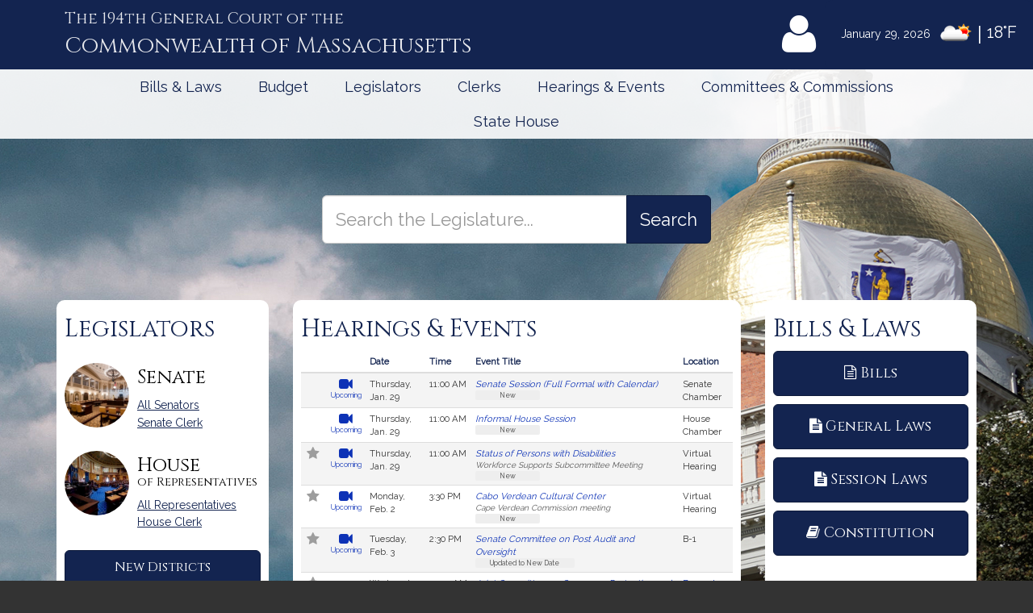

--- FILE ---
content_type: text/html; charset=utf-8
request_url: https://malegislature.gov/
body_size: 20588
content:

<!DOCTYPE html>
<html lang="en" xmlns="http://www.w3.org/1999/xhtml">
<head>
    <meta charset="utf-8" />
    <meta http-equiv="X-UA-Compatible" content="IE=edge" />
    <meta name="viewport" content="width=device-width, initial-scale=1" />
    <!-- The above 3 meta tags *must* come first in the head; any other head content must come *after* these tags -->
    <meta name="description" content="" />
    <meta name="author" content="" />

    <link rel="apple-touch-icon" sizes="180x180" href="/Icons/apple-touch-icon.png" />
    <link rel="apple-touch-icon" sizes="120x120" href="/Icons/apple-touch-icon-120x120.png" />
    <link rel="apple-touch-icon" sizes="152x152" href="/Icons/apple-touch-icon-152x152.png" />
    <link rel="icon" type="image/png" href="/Icons/favicon-32x32.png" sizes="32x32" />
    <link rel="icon" type="image/png" href="/Icons/favicon-16x16.png" sizes="16x16" />
    <link rel="manifest" href="/Icons/manifest.json" />
    <link rel="mask-icon" href="/Icons/safari-pinned-tab.svg" color="#0168c9" />
    <link rel="shortcut icon" href="/Icons/favicon.ico" />
    <meta name="msapplication-config" content="/Icons/browserconfig.xml" />
    <meta name="theme-color" content="#ffffff" />
    <title>The 194th General Court of the Commonwealth of Massachusetts</title>

    <!-- Core CSS -->
    <link href="/bundles/css/core?v=kZrDRNM3UlStpnSV98CPrLDYc9NDWg1kmn2avL7PnLA1" rel="stylesheet"/>


    <!-- Fonts -->
    <link href="//fonts.googleapis.com/css?family=Cinzel|Cinzel+Decorative|Raleway|Roboto&display=swap" rel="stylesheet" type="text/css">
    <link href="/Content/font-awesome.min.css" rel="stylesheet"/>


    
    
    <!-- HTML5 shim and Respond.js for IE8 support of HTML5 elements and media queries -->
    <!--[if lt IE 9]>
        <script src="//oss.maxcdn.com/html5shiv/3.7.2/html5shiv.min.js"></script>
        <script src="//oss.maxcdn.com/respond/1.4.2/respond.min.js"></script>
    <![endif]-->

        <!-- Google tag (gtag.js) -->
        <script async src="https://www.googletagmanager.com/gtag/js?id=G-0RK1DK5FZ1"></script>
        <script>
            window.dataLayer = window.dataLayer || [];
            function gtag() { dataLayer.push(arguments); }
            gtag('js', new Date());

            gtag('config', 'G-S38HL5DE45');
        </script>
    <script src="/bundles/jquery?v=x-FqerDY5Wg31jaTgrut5fKV0Vzl4W0Ubtm-xNEzc_c1"></script>

    
    <script src="/bundles/virtualtour?v=tf5B6Af3Ws_YerzeCm8btZ3x0U2kFZDzNrdb4lHt9j81"></script>

</head>


<body class="home hasBanner">

    <div id="alertContainer">
        <!-- Alert Banner -->

    </div>

    <!-- Skip to Content Link -->
    <a href="#mainContent" class="sr-only sr-only-focusable skipToContent">Skip to Content</a>
    <div id="background" style="background: url(&#39;/assets/img/backgrounds/cloudy.jpg&#39;) 40% 0 no-repeat fixed">
        <!--Header-->
        <header>
    <div class="visible-lg-inline weatherBox">
    <span class="weatherDate">January 29, 2026</span>
    <img id="wicon" class="weatherIcon" src="https://openweathermap.org/img/w/02d.png" alt="Clouds">
    <span class="weatherDivider"> &#124; </span>
    <span class="weatherStats">18&deg;F</span>
</div>

    <div class="container">
        <a class="masthead" href="/">
            <span class="headNumber">The 194th General Court of the </span>
            <span class="headCommonwealth">Commonwealth of <span class="headMass">Massachusetts</span></span>
        </a>
        <div class="utilityLinks hidden-xs dropdown navbar-right">
            
                <button id="utilMyLegBtn" class="utilityButton dropdown-toggle" aria-controls="loginFlyout" data-toggle="dropdown">
                    <span class="fa-stack fa-lg">
                        <span class="fa fa-user fa-stack-2x"></span>
                    </span>
                    <span class="fa-stack mlTitle">MyLegislature <span class="fa fa-caret-down"></span></span>
                </button>
                <div id="loginFlyout" class="dropdown-menu dropdownLogin" aria-live="assertive">
                    <h2 class="text-center loginTitle">MyLegislature</h2>
<p class="sr-only">Use MyLegislature to follow bills, hearings, and legislators that interest you.</p>
<form action="/Account/Login?isModal=False" class="form-horizontal clearfix" data-ajax="true" data-ajax-begin="inProgress" data-ajax-complete="loginFlyoutFormOnComplete" data-ajax-method="POST" id="loginFlyoutForm" method="post" role="form"><input name="__RequestVerificationToken" type="hidden" value="USsLdTlyzdKPvZFF7iC3ckPsMm3A_qXXJ56vzVlbkToIZC-FbOcbkW_e7vwSMUe_mtIOrmoWsXEv0h90vOasJJTj15g1" />
<legend class="text-center legSignIn">Sign in with MyLegislature Account</legend>
<span class="requiredFields">* Indicates required fields</span>
<div class="form-group">
    <label class="col-sm-3 control-label" for="Email">Email*</label>
    <div class="col-sm-9">
        <input autocomplete="email" class="form-control" data-val="true" data-val-email="Invalid email address." data-val-required="Email address is required." id="Email" name="Email" type="text" value="" />
        <span class="field-validation-valid help-block" data-valmsg-for="Email" data-valmsg-replace="true"></span>
    </div>
</div>
<div class="form-group passwordField">
    <label class="col-sm-3 control-label" for="Password">Password*</label>
    <div class="col-sm-9 clearfix">
        <input autocomplete="off" class="form-control" data-val="true" data-val-required="Password required." id="Password" name="Password" type="password" />
        <span class="field-validation-valid help-block" data-valmsg-for="Password" data-valmsg-replace="true"></span>
        
    </div>
</div>
<div class="col-xs-12 text-center">
    <div class="clearfix">
        <a class="forgotPassword" aria-haspopup="true" data-toggle="modal" data-target="#forgotPasswordModal">Forgot Password?</a>
    </div>
    <input type="submit" value="Sign in" class="btn btn-default btn-lg fnStart"/>
    <input type="submit" value="Signing In..." class="btn btn-default btn-lg fnEnd" style="display: none" />
</div>
</form>
<div class="form-group text-center">
    <button type="button" onclick="window.location='/Account/ExternalLogin?provider=Facebook';" class="btn btn-facebook btn-md oauthButton"><span class="fa fa-facebook-official fa-fw"></span> Sign in with Facebook</button>
    <button type="button" onclick="window.location='/Account/ExternalLogin?provider=Google';" class="btn btn-google btn-md oauthButton"><span class="fa fa-google-plus fa-fw"></span> Sign in with Google</button>
</div>
<div class="row">
    <div class="col-xs-12 loginFooterWrapper">
        <p class="loginFooter clearfix">
          <a class="pull-left" href="#" data-toggle="modal" data-target="#registrationModal">Not Registered?</a>
          <a class="pull-right" href="/MyLegislature/About">Learn More Here! &raquo;</a>
        </p>
    </div>
</div>

                </div>
        </div>
        <!-- /.utilityLinks -->
    </div>
    <!-- /.container -->
</header>

        <!-- NAVIGATION -->
        <nav class="navbar yamm" role="navigation">
    <div class="container">
        <div class="navbar-header">
            <button type="button" class="navbar-toggle collapsed btn menubutton" data-toggle="collapse" data-target="#navbar" aria-expanded="false" aria-controls="navbar" tabindex="0">Menu<span class="sr-only">Toggle navigation</span></button>
        </div>
        <div id="navbar" class="collapse navbar-collapse">
            <ul class="nav navbar-nav">
                <li class="visible-xs"><a href="/">Home</a></li>
                <li class="visible-xs"><a role="button" href="#" data-toggle="modal" data-target="#mobileSearch" aria-haspopup="true">Search</a></li>
                    <li class="visible-xs">
                        <a data-toggle="modal" data-target="#loginModal">
                            <span class="fa fa-user"></span>
                            MyLegislature
                        </a>
                    </li>
                
                <li class="dropdown yamm-fw">
        <a href="javascript:void(0)" class="dropdown-toggle" data-toggle="dropdown" aria-haspopup="true">Bills &amp; Laws</a>
        <ul class="dropdown-menu">
            <li>
                <div class="yamm-content">
                    <div class="row">
<div class="col-xs-12 col-sm-3">
    <ul class="list-unstyled">
        <li>
            <h3>
                <a href="/Bills">Bills</a>
            </h3>
            <ul class="list-unstyled">
<li>
    <a href="/Bills/Search">
        All Bills
            </a>
</li>
<li>
    <a href="/Bills/RecentBills">
        Recent &amp; Popular Bills
            </a>
</li>
<li>
    <a href="/ClerksOffice/Senate/Deadlines">
        Senate Deadlines
            </a>
</li>
<li>
    <a href="/ClerksOffice/House/Deadlines">
        House Deadlines
            </a>
</li>
<li>
    <a href="/Bills/CityTown">
        Browse Bills by City/Town
            </a>
</li>
<li class="form-group">
    <form action="/Bills/Search" method="get">    <label class="" for="billsSearch">Search Bills</label>
    <div class="typeahead-container">
        <div class="typeahead-field">
            <div class="input-group typeahead-query ">
                <input
                    id="billsSearch"
                    name="SearchTerms"
                    class="searchBox form-control"
                    type="search"
                    value=""
                    data-tt-search-type="Bills"
                    data-tt-search-reset="Bills"
                    data-tt-url="/TypeAheadSearch"
                    data-tt-branch=""
                    data-tt-limit="7"
                    aria-haspopup="true"
                    aria-autocomplete="list"
                    autocomplete="off"
                    placeholder="Search Bills..."/>
                <div class="input-group-btn typeahead-button">

                    <button type="submit" class="btn btn-primary searchButton" aria-label="Search Bills">
<span class="fa fa-search"></span><span class="sr-only">Search</span> 
                    </button>
</div>

</div>

</div>

</div>
</form>
</li>
            </ul>
        </li>
    </ul>
</div>
<div class="col-xs-12 col-sm-3">
    <ul class="list-unstyled">
        <li>
            <h3>
                <a href="/Laws/GeneralLaws">General Laws</a>
            </h3>
            <ul class="list-unstyled">
<li>
    <a href="/Laws/GeneralLaws">
        Browse General Laws
            </a>
</li>
<li class="form-group">
    <form action="/Laws/GeneralLaws/Search" method="get">    <label class="" for="generalLawsSearch">Search General Laws</label>
    <div class="typeahead-container">
        <div class="typeahead-field">
            <div class="input-group typeahead-query ">
                <input
                    id="generalLawsSearch"
                    name="SearchTerms"
                    class="searchBox form-control"
                    type="search"
                    value=""
                    data-tt-search-type="GeneralLaws"
                    data-tt-search-reset="GeneralLaws"
                    data-tt-url="/TypeAheadSearch"
                    data-tt-branch=""
                    data-tt-limit="7"
                    aria-haspopup="true"
                    aria-autocomplete="list"
                    autocomplete="off"
                    placeholder="Search General Laws..."/>
                <div class="input-group-btn typeahead-button">

                    <button type="submit" class="btn btn-primary searchButton" aria-label="Search General Laws">
<span class="fa fa-search"></span><span class="sr-only">Search</span> 
                    </button>
</div>

</div>

</div>

</div>
</form>
</li>
<li class="form-inline generalLawsDirect">
<form action="/GeneralLaws/GoTo" method="get">            <span class="navLabel">Go to a General Law:</span>
            <div class="form-group">
                <label for="GLChapterGoTo" class="sr-only">Chapter:</label>
                <input id="GLChapterGoTo" name="ChapterGoTo" type="text" value="" class="form-control" placeholder="Chapter"/>
            </div>
            <div class="form-group">
                <label for="GLSectionGoTo" class="sr-only">Section Number:</label>
                <input id="GLSectionGoTo" name="SectionGoTo" type="text" value="" class="form-control" placeholder="Section"/>
            </div>
            <div class="form-group">
                <label for="keyword" class="sr-only">Keyword:</label>
                <input id="keyword" name="keyword" type="text" value="" class="form-control" placeholder="Keyword"/>
            </div>
            <button class="btn btn-primary searchButton" type="submit">Go <span class="sr-only"> to that General Law</span><span class="fa fa-angle-right"></span></button>
</form></li>
            </ul>
        </li>
    </ul>
</div>
<div class="col-xs-12 col-sm-3">
    <ul class="list-unstyled">
        <li>
            <h3>
                <a href="/Laws/SessionLaws">Session Laws</a>
            </h3>
            <ul class="list-unstyled">
<li>
    <a href="/Laws/SessionLaws">
        Browse Session Laws
            </a>
</li>
<li class="form-group">
    <form action="/Laws/SessionLaws/Search" method="get">    <label class="" for="sessionLawsSearch">Search Session Laws</label>
    <div class="typeahead-container">
        <div class="typeahead-field">
            <div class="input-group typeahead-query ">
                <input
                    id="sessionLawsSearch"
                    name="SearchTerms"
                    class="searchBox form-control"
                    type="search"
                    value=""
                    data-tt-search-type="SessionLaws"
                    data-tt-search-reset="SessionLaws"
                    data-tt-url="/TypeAheadSearch"
                    data-tt-branch=""
                    data-tt-limit="7"
                    aria-haspopup="true"
                    aria-autocomplete="list"
                    autocomplete="off"
                    placeholder="Search Session Laws..."/>
                <div class="input-group-btn typeahead-button">

                    <button type="submit" class="btn btn-primary searchButton" aria-label="Search Session Laws">
<span class="fa fa-search"></span><span class="sr-only">Search</span> 
                    </button>
</div>

</div>

</div>

</div>
</form>
</li>
<li class="form-inline generalLawsDirect">
<form action="/SessionLaws/GoTo" method="get">            <script>
                var sessionLawActYears = [{"Disabled":false,"Group":null,"Selected":false,"Text":"2026","Value":"2026"},{"Disabled":false,"Group":null,"Selected":false,"Text":"2025","Value":"2025"},{"Disabled":false,"Group":null,"Selected":false,"Text":"2024","Value":"2024"},{"Disabled":false,"Group":null,"Selected":false,"Text":"2023","Value":"2023"},{"Disabled":false,"Group":null,"Selected":false,"Text":"2022","Value":"2022"},{"Disabled":false,"Group":null,"Selected":false,"Text":"2021","Value":"2021"},{"Disabled":false,"Group":null,"Selected":false,"Text":"2020","Value":"2020"},{"Disabled":false,"Group":null,"Selected":false,"Text":"2019","Value":"2019"},{"Disabled":false,"Group":null,"Selected":false,"Text":"2018","Value":"2018"},{"Disabled":false,"Group":null,"Selected":false,"Text":"2017","Value":"2017"},{"Disabled":false,"Group":null,"Selected":false,"Text":"2016","Value":"2016"},{"Disabled":false,"Group":null,"Selected":false,"Text":"2015","Value":"2015"},{"Disabled":false,"Group":null,"Selected":false,"Text":"2014","Value":"2014"},{"Disabled":false,"Group":null,"Selected":false,"Text":"2013","Value":"2013"},{"Disabled":false,"Group":null,"Selected":false,"Text":"2012","Value":"2012"},{"Disabled":false,"Group":null,"Selected":false,"Text":"2011","Value":"2011"},{"Disabled":false,"Group":null,"Selected":false,"Text":"2010","Value":"2010"},{"Disabled":false,"Group":null,"Selected":false,"Text":"2009","Value":"2009"},{"Disabled":false,"Group":null,"Selected":false,"Text":"2008","Value":"2008"},{"Disabled":false,"Group":null,"Selected":false,"Text":"2007","Value":"2007"},{"Disabled":false,"Group":null,"Selected":false,"Text":"2006","Value":"2006"},{"Disabled":false,"Group":null,"Selected":false,"Text":"2005","Value":"2005"},{"Disabled":false,"Group":null,"Selected":false,"Text":"2004","Value":"2004"},{"Disabled":false,"Group":null,"Selected":false,"Text":"2003","Value":"2003"},{"Disabled":false,"Group":null,"Selected":false,"Text":"2002","Value":"2002"},{"Disabled":false,"Group":null,"Selected":false,"Text":"2001","Value":"2001"},{"Disabled":false,"Group":null,"Selected":false,"Text":"2000","Value":"2000"},{"Disabled":false,"Group":null,"Selected":false,"Text":"1999","Value":"1999"},{"Disabled":false,"Group":null,"Selected":false,"Text":"1998","Value":"1998"},{"Disabled":false,"Group":null,"Selected":false,"Text":"1997","Value":"1997"}];
                var sessionLawResolveYears = [{"Disabled":false,"Group":null,"Selected":false,"Text":"2024","Value":"2024"},{"Disabled":false,"Group":null,"Selected":false,"Text":"2020","Value":"2020"},{"Disabled":false,"Group":null,"Selected":false,"Text":"2018","Value":"2018"},{"Disabled":false,"Group":null,"Selected":false,"Text":"2016","Value":"2016"},{"Disabled":false,"Group":null,"Selected":false,"Text":"2014","Value":"2014"},{"Disabled":false,"Group":null,"Selected":false,"Text":"2013","Value":"2013"},{"Disabled":false,"Group":null,"Selected":false,"Text":"2012","Value":"2012"},{"Disabled":false,"Group":null,"Selected":false,"Text":"2010","Value":"2010"},{"Disabled":false,"Group":null,"Selected":false,"Text":"2009","Value":"2009"},{"Disabled":false,"Group":null,"Selected":false,"Text":"2008","Value":"2008"},{"Disabled":false,"Group":null,"Selected":false,"Text":"2007","Value":"2007"},{"Disabled":false,"Group":null,"Selected":false,"Text":"2006","Value":"2006"},{"Disabled":false,"Group":null,"Selected":false,"Text":"2004","Value":"2004"},{"Disabled":false,"Group":null,"Selected":false,"Text":"2001","Value":"2001"},{"Disabled":false,"Group":null,"Selected":false,"Text":"1998","Value":"1998"}];
            </script>
            <span class="navLabel">Go to a Session Law:</span>
            <div class="form-group sessionLawType">
                <label for="TypeGoTo" class="sr-only">Type:</label>
                <select name="TypeGoTo" id="TypeGoTo" class="form-control" onchange="sessionLawTypeChange(this, 'Resolves')">
                        <option value="Acts">Act</option>
                        <option value="Resolves">Resolve</option>
                </select>
            </div>
            <div class="form-group">
                <label for="SLChapterGoTo" class="sr-only">Chapter:</label>
                <input id="SLChapterGoTo" name="ChapterGoTo" type="text" value="" class="form-control" placeholder="Chapter"/>
            </div>
            <div class="form-group">
                <label for="YearGoTo" class="sr-only">Year:</label>
                <select name="YearGoTo" id="YearGoTo" class="form-control sessionLawYearList">
                        <option value="2026">2026</option>
                        <option value="2025">2025</option>
                        <option value="2024">2024</option>
                        <option value="2023">2023</option>
                        <option value="2022">2022</option>
                        <option value="2021">2021</option>
                        <option value="2020">2020</option>
                        <option value="2019">2019</option>
                        <option value="2018">2018</option>
                        <option value="2017">2017</option>
                        <option value="2016">2016</option>
                        <option value="2015">2015</option>
                        <option value="2014">2014</option>
                        <option value="2013">2013</option>
                        <option value="2012">2012</option>
                        <option value="2011">2011</option>
                        <option value="2010">2010</option>
                        <option value="2009">2009</option>
                        <option value="2008">2008</option>
                        <option value="2007">2007</option>
                        <option value="2006">2006</option>
                        <option value="2005">2005</option>
                        <option value="2004">2004</option>
                        <option value="2003">2003</option>
                        <option value="2002">2002</option>
                        <option value="2001">2001</option>
                        <option value="2000">2000</option>
                        <option value="1999">1999</option>
                        <option value="1998">1998</option>
                        <option value="1997">1997</option>
                </select>
            </div>
            <button type="submit" class="btn btn-primary">Go <span class="sr-only">to Session Law</span><span class="fa fa-angle-right"></span></button>
</form></li>
            </ul>
        </li>
    </ul>
</div>
<div class="col-xs-12 col-sm-3">
    <ul class="list-unstyled">
<li>
    <h3>
        <a href="/Laws/Constitution">
            Massachusetts Constitution
                    </a>
    </h3>
</li>
<li>
    <h3>
        <a href="/Journal/Senate">
            Senate Journals
                    </a>
    </h3>
</li>
<li>
    <h3>
        <a href="/Journal/House">
            House Journals
                    </a>
    </h3>
</li>
<li>
    <h3>
        <a href="/Laws/Rules/Joint">
            Rules
                    </a>
    </h3>
</li>
<li>
    <h3>
        <a href="/Reports">
            Reports and Communications
                    </a>
    </h3>
</li>
<li>
    <h3>
        <a href="/Download/Joint/Legislative%20Drafting%20Manual" target="_blank">
            Drafting Manual
                            <span class="fa fa-file-pdf-o"></span>
        </a>
    </h3>
</li>
<li>
    <h3>
        <a href="/StateHouse/Glossary">
            Glossary
                    </a>
    </h3>
</li>
    </ul>
</div>
                        <button class="sr-only sr-only-focusable btn-link" onclick="closeNavMenu()">Close Menu</button>
                    </div>
                </div>
            </li>
        </ul>
</li>
<li class="dropdown yamm-fw">
        <a href="javascript:void(0)" class="dropdown-toggle" data-toggle="dropdown" aria-haspopup="true">Budget</a>

<ul class="dropdown-menu" id="budgetMenu">
    <li>
        <div class="yamm-content homeBudget">
            <h2><a href="/Budget">FY 2027 Budget</a></h2>
            <ol>
                    <li class="current" aria-current="step">
                        <a href="/Budget/GovernorsBudget">
                            Governor&#39;s Budget
                            <span class="indicator" aria-hidden="true"></span>
                                                            <span class="indicatorLine right" aria-hidden="true"></span>
                        </a>
                    </li>
                    <li class="" aria-current="">
                        <a href="/Budget/HouseWaysMeansBudget">
                                <span class="sr-only">Not completed:</span>
                            House Ways &amp; Means Budget
                            <span class="indicator" aria-hidden="true"></span>
                                <span class="indicatorLine left" aria-hidden="true"></span>
                                                            <span class="indicatorLine right" aria-hidden="true"></span>
                        </a>
                    </li>
                    <li class="" aria-current="">
                        <a href="/Budget/HouseDebate">
                                <span class="sr-only">Not completed:</span>
                            House Debate
                            <span class="indicator" aria-hidden="true"></span>
                                <span class="indicatorLine left" aria-hidden="true"></span>
                                                            <span class="indicatorLine right" aria-hidden="true"></span>
                        </a>
                    </li>
                    <li class="" aria-current="">
                        <a href="/Budget/HouseBudget">
                                <span class="sr-only">Not completed:</span>
                            House Budget
                            <span class="indicator" aria-hidden="true"></span>
                                <span class="indicatorLine left" aria-hidden="true"></span>
                                                            <span class="indicatorLine right" aria-hidden="true"></span>
                        </a>
                    </li>
                    <li class="" aria-current="">
                        <a href="/Budget/SenateWaysMeansBudget">
                                <span class="sr-only">Not completed:</span>
                            Senate Ways &amp; Means Budget
                            <span class="indicator" aria-hidden="true"></span>
                                <span class="indicatorLine left" aria-hidden="true"></span>
                                                            <span class="indicatorLine right" aria-hidden="true"></span>
                        </a>
                    </li>
                    <li class="" aria-current="">
                        <a href="/Budget/SenateDebate">
                                <span class="sr-only">Not completed:</span>
                            Senate Debate
                            <span class="indicator" aria-hidden="true"></span>
                                <span class="indicatorLine left" aria-hidden="true"></span>
                                                            <span class="indicatorLine right" aria-hidden="true"></span>
                        </a>
                    </li>
                    <li class="" aria-current="">
                        <a href="/Budget/SenateBudget">
                                <span class="sr-only">Not completed:</span>
                            Senate Budget
                            <span class="indicator" aria-hidden="true"></span>
                                <span class="indicatorLine left" aria-hidden="true"></span>
                                                            <span class="indicatorLine right" aria-hidden="true"></span>
                        </a>
                    </li>
                    <li class="" aria-current="">
                        <a href="/Budget/ConferenceCommittee">
                                <span class="sr-only">Not completed:</span>
                            Conference Committee
                            <span class="indicator" aria-hidden="true"></span>
                                <span class="indicatorLine left" aria-hidden="true"></span>
                                                            <span class="indicatorLine right" aria-hidden="true"></span>
                        </a>
                    </li>
                    <li class="" aria-current="">
                        <a href="/Budget/FinalBudget">
                                <span class="sr-only">Not completed:</span>
                            Final Budget
                            <span class="indicator" aria-hidden="true"></span>
                                <span class="indicatorLine left" aria-hidden="true"></span>
                                                    </a>
                    </li>
            </ol>
            <button class="sr-only sr-only-focusable btn-link" onclick="closeNavMenu()">Close Menu</button>
        </div>
    </li>
</ul></li>
<li class="dropdown yamm-fw">
        <a href="javascript:void(0)" class="dropdown-toggle" data-toggle="dropdown" aria-haspopup="true">Legislators</a>
        <ul class="dropdown-menu">
            <li>
                <div class="yamm-content">
                    <div class="row">
<div class="col-xs-12 col-sm-3">
    <ul class="list-unstyled">
        <li>
            <h3>
                <a href="/Legislators">Legislators</a>
            </h3>
            <ul class="list-unstyled">
<li>
    <a href="/Redistricting">
        Redistricting
            </a>
</li>
<li>
    <a href="/Search/FindMyLegislator">
        Find Your Legislators
            </a>
</li>
<li class="form-group">
    <form action="/Legislators/Search" method="get">    <label class="" for="legisSearch">Search Legislators</label>
    <div class="typeahead-container">
        <div class="typeahead-field">
            <div class="input-group typeahead-query ">
                <input
                    id="legisSearch"
                    name="SearchTerms"
                    class="searchBox form-control"
                    type="search"
                    value=""
                    data-tt-search-type="Legislators"
                    data-tt-search-reset="Legislators"
                    data-tt-url="/TypeAheadSearch"
                    data-tt-branch=""
                    data-tt-limit="7"
                    aria-haspopup="true"
                    aria-autocomplete="list"
                    autocomplete="off"
                    placeholder="Search Legislators..."/>
                <div class="input-group-btn typeahead-button">

                    <button type="submit" class="btn btn-primary searchButton" aria-label="Search Legislators">
<span class="fa fa-search"></span><span class="sr-only">Search</span> 
                    </button>
</div>

</div>

</div>

</div>
</form>
</li>
            </ul>
        </li>
    </ul>
</div>
<div class="col-xs-12 col-sm-3">
    <ul class="list-unstyled">
        <li>
            <h3>
                <a href="/Legislators/Leadership">Legislative Leadership</a>
            </h3>
            <ul class="list-unstyled">
<li>
    <a href="/Legislators/Leadership">
        All Leadership
            </a>
</li>
<li>
    <a href="/Legislators/Leadership/Senate">
        Senate Leadership
            </a>
</li>
<li>
    <a href="/Legislators/Leadership/House">
        House Leadership
            </a>
</li>
            </ul>
        </li>
    </ul>
</div>
<div class="col-xs-12 col-sm-3">
    <ul class="list-unstyled">
        <li>
            <h3>
                <a href="/Legislators/Senate">Senate</a>
            </h3>
            <ul class="list-unstyled">
<li>
    <a href="/Legislators/Members/Senate">
        All Senators
            </a>
</li>
<li>
    <a href="/ClerksOffice/Senate">
        Senate Clerk
            </a>
</li>
<li>
    <h3>
        <a href="/cc" target="_blank">
            Commonwealth Conversations
                            <span class="fa fa-external-link"></span>
        </a>
    </h3>
</li>
<li>
    <h3>
        <a href="/cleanenergyfuture" target="_blank">
            Clean Energy Future Tour
                            <span class="fa fa-external-link"></span>
        </a>
    </h3>
</li>
            </ul>
        </li>
    </ul>
</div>
<div class="col-xs-12 col-sm-3">
    <ul class="list-unstyled">
        <li>
            <h3>
                <a href="/Legislators/House">House</a>
            </h3>
            <ul class="list-unstyled">
<li>
    <a href="/Legislators/Members/House">
        All Representatives
            </a>
</li>
<li>
    <a href="/ClerksOffice/House">
        House Clerk
            </a>
</li>
            </ul>
        </li>
    </ul>
</div>
                        <button class="sr-only sr-only-focusable btn-link" onclick="closeNavMenu()">Close Menu</button>
                    </div>
                </div>
            </li>
        </ul>
</li>
<li class="dropdown yamm-fw">
        <a href="javascript:void(0)" class="dropdown-toggle" data-toggle="dropdown" aria-haspopup="true">Clerks</a>
        <ul class="dropdown-menu">
            <li>
                <div class="yamm-content">
                    <div class="row">
<div class="col-xs-12 col-sm-3">
    <ul class="list-unstyled">
        <li>
            <h3>
                <a href="/">Dockets</a>
            </h3>
            <ul class="list-unstyled">
<li class="form-group">
    <form action="/Search" method="get">    <label class="" for="docketsSearch">Search Dockets</label>
    <div class="typeahead-container">
        <div class="typeahead-field">
            <div class="input-group typeahead-query ">
                <input
                    id="docketsSearch"
                    name="SearchTerms"
                    class="searchBox form-control"
                    type="search"
                    value=""
                    data-tt-search-type="Dockets"
                    data-tt-search-reset="Dockets"
                    data-tt-url="/TypeAheadSearch"
                    data-tt-branch=""
                    data-tt-limit="7"
                    aria-haspopup="true"
                    aria-autocomplete="list"
                    autocomplete="off"
                    placeholder="Search Dockets..."/>
                <div class="input-group-btn typeahead-button">

                    <button type="submit" class="btn btn-primary searchButton" aria-label="Search Dockets">
<span class="fa fa-search"></span><span class="sr-only">Search</span> 
                    </button>
</div>

</div>

</div>

</div>
</form>
</li>
            </ul>
        </li>
    </ul>
</div>
<div class="col-xs-12 col-sm-3">
    <ul class="list-unstyled">
        <li>
            <h3>
                <a href="/ClerksOffice/Senate">Senate Clerk</a>
            </h3>
            <ul class="list-unstyled">
<li>
    <a href="/ClerksOffice/Senate/Agenda">
        Agenda
            </a>
</li>
<li>
    <a href="/ClerksOffice/Senate/Calendar">
        Calendar
            </a>
</li>
<li>
    <a href="/ClerksOffice/Senate/Dockets">
        Dockets
            </a>
</li>
<li>
    <a href="/Laws/Rules/Senate">
        Rules
            </a>
</li>
            </ul>
        </li>
    </ul>
</div>
<div class="col-xs-12 col-sm-3">
    <ul class="list-unstyled">
        <li>
            <h3>
                <a href="/ClerksOffice/House">House Clerk</a>
            </h3>
            <ul class="list-unstyled">
<li>
    <a href="/ClerksOffice/House/Calendar">
        Calendar
            </a>
</li>
<li>
    <a href="/ClerksOffice/House/Dockets">
        Dockets
            </a>
</li>
<li>
    <a href="/Laws/Rules/House">
        Rules
            </a>
</li>
            </ul>
        </li>
    </ul>
</div>
<div class="col-xs-12 col-sm-3">
    <ul class="list-unstyled">
<li>
    <h3>
        <a href="/ClerksOffice/Senate/Audits">
            Senate Audits
                    </a>
    </h3>
</li>
<li>
    <h3>
        <a href="/Journal/Senate">
            Senate Journals
                    </a>
    </h3>
</li>
<li>
    <h3>
        <a href="/ClerksOffice/House/Audits">
            House Audits
                    </a>
    </h3>
</li>
<li>
    <h3>
        <a href="/Journal/House">
            House Journals
                    </a>
    </h3>
</li>
    </ul>
</div>
                        <button class="sr-only sr-only-focusable btn-link" onclick="closeNavMenu()">Close Menu</button>
                    </div>
                </div>
            </li>
        </ul>
</li>
<li class="dropdown yamm-fw">
        <a href="javascript:void(0)" class="dropdown-toggle" data-toggle="dropdown" aria-haspopup="true">Hearings &amp; Events</a>
        <ul class="dropdown-menu">
            <li>
                <div class="yamm-content">
                    <div class="row">
<div class="col-xs-12 col-sm-3">
    <ul class="list-unstyled">
        <li>
            <h3>
                <a href="/Events">All Hearings &amp; Events</a>
            </h3>
            <ul class="list-unstyled">
<li class="form-group">
    <form action="/Events/Search" method="get">    <label class="" for="eventSearch">Search Events</label>
    <div class="typeahead-container">
        <div class="typeahead-field">
            <div class="input-group typeahead-query ">
                <input
                    id="eventSearch"
                    name="SearchTerms"
                    class="searchBox form-control"
                    type="search"
                    value=""
                    data-tt-search-type="Events"
                    data-tt-search-reset="Events"
                    data-tt-url="/TypeAheadSearch"
                    data-tt-branch=""
                    data-tt-limit="7"
                    aria-haspopup="true"
                    aria-autocomplete="list"
                    autocomplete="off"
                    placeholder="Search Events..."/>
                <div class="input-group-btn typeahead-button">

                    <button type="submit" class="btn btn-primary searchButton" aria-label="Search Events">
<span class="fa fa-search"></span><span class="sr-only">Search</span> 
                    </button>
</div>

</div>

</div>

</div>
</form>
</li>
            </ul>
        </li>
    </ul>
</div>
<div class="col-xs-12 col-sm-3">
    <ul class="list-unstyled">
        <li>
            <h3>
                <a href="/Events/Sessions">Sessions</a>
            </h3>
            <ul class="list-unstyled">
<li>
    <a href="/Events/Sessions/Joint">
        Joint Sessions
            </a>
</li>
<li>
    <a href="/Events/Sessions/Senate">
        Senate Sessions
            </a>
</li>
<li>
    <a href="/Events/Sessions/House">
        House Sessions
            </a>
</li>
            </ul>
        </li>
    </ul>
</div>
<div class="col-xs-12 col-sm-3">
    <ul class="list-unstyled">
        <li>
            <h3>
                <a href="/Events/Hearings">Hearings</a>
            </h3>
            <ul class="list-unstyled">
<li>
    <a href="/Events/Hearings/Senate">
        Senate Committee Hearings
            </a>
</li>
<li>
    <a href="/Events/Hearings/House">
        House Committee Hearings
            </a>
</li>
<li>
    <a href="/Events/Hearings/Joint">
        Joint Committee Hearings
            </a>
</li>
            </ul>
        </li>
    </ul>
</div>
<div class="col-xs-12 col-sm-3">
    <ul class="list-unstyled">
<li>
    <h3>
        <a href="/Events/SpecialEvents">
            Special Events
                    </a>
    </h3>
</li>
    </ul>
</div>
                        <button class="sr-only sr-only-focusable btn-link" onclick="closeNavMenu()">Close Menu</button>
                    </div>
                </div>
            </li>
        </ul>
</li>
<li class="dropdown yamm-fw">
        <a href="javascript:void(0)" class="dropdown-toggle" data-toggle="dropdown" aria-haspopup="true">Committees &amp; Commissions</a>
        <ul class="dropdown-menu">
            <li>
                <div class="yamm-content">
                    <div class="row">
<div class="col-xs-12 col-sm-3">
    <ul class="list-unstyled">
        <li>
            <h3>
                <a href="/Committees">All Committees</a>
            </h3>
            <ul class="list-unstyled">
<li class="form-group">
    <form action="/Committees/Search" method="get">    <label class="" for="committeeSearch">Search Committees</label>
    <div class="typeahead-container">
        <div class="typeahead-field">
            <div class="input-group typeahead-query ">
                <input
                    id="committeeSearch"
                    name="SearchTerms"
                    class="searchBox form-control"
                    type="search"
                    value=""
                    data-tt-search-type="Committees"
                    data-tt-search-reset="Committees"
                    data-tt-url="/TypeAheadSearch"
                    data-tt-branch=""
                    data-tt-limit="7"
                    aria-haspopup="true"
                    aria-autocomplete="list"
                    autocomplete="off"
                    placeholder="Search Committees..."/>
                <div class="input-group-btn typeahead-button">

                    <button type="submit" class="btn btn-primary searchButton" aria-label="Search Committees">
<span class="fa fa-search"></span><span class="sr-only">Search</span> 
                    </button>
</div>

</div>

</div>

</div>
</form>
</li>
            </ul>
        </li>
    </ul>
</div>
<div class="col-xs-12 col-sm-3">
    <ul class="list-unstyled">
        <li>
            <h3>
                <a href="/Committees">Committees</a>
            </h3>
            <ul class="list-unstyled">
<li>
    <a href="/Committees/Joint">
        Joint Committees
            </a>
</li>
<li>
    <a href="/Committees/Senate">
        Senate Committees
            </a>
</li>
<li>
    <a href="/Committees/House">
        House Committees
            </a>
</li>
            </ul>
        </li>
    </ul>
</div>
<div class="col-xs-12 col-sm-3">
    <ul class="list-unstyled">
        <li>
            <h3>
                <a href="/Events/Hearings">Committee Hearings</a>
            </h3>
            <ul class="list-unstyled">
<li>
    <a href="/Events/Hearings/Joint">
        Joint Committee Hearings
            </a>
</li>
<li>
    <a href="/Events/Hearings/Senate">
        Senate Committee Hearings
            </a>
</li>
<li>
    <a href="/Events/Hearings/House">
        House Committee Hearings
            </a>
</li>
            </ul>
        </li>
    </ul>
</div>
<div class="col-xs-12 col-sm-3">
    <ul class="list-unstyled">
<li>
    <h3>
        <a href="/Commissions">
            Commissions
                    </a>
    </h3>
</li>
<li>
    <h3>
        <a href="/Download/House/Committee%20Book" target="_blank">
            Committee Book
                            <span class="fa fa-file-pdf-o"></span>
        </a>
    </h3>
</li>
<li>
    <h3>
        <a href="/Committees/HearingAttendanceOverview">
            Hearing Attendance
                    </a>
    </h3>
</li>
    </ul>
</div>
                        <button class="sr-only sr-only-focusable btn-link" onclick="closeNavMenu()">Close Menu</button>
                    </div>
                </div>
            </li>
        </ul>
</li>
<li class="dropdown yamm-fw">
        <a href="javascript:void(0)" class="dropdown-toggle" data-toggle="dropdown" aria-haspopup="true">State House</a>
        <ul class="dropdown-menu">
            <li>
                <div class="yamm-content">
                    <div class="row">
<div class="col-xs-12 col-sm-3">
    <ul class="list-unstyled">
        <li>
            <h3>
                <a href="/StateHouse/Visit">Visit the State House</a>
            </h3>
            <ul class="list-unstyled">
<li>
    <a href="/StateHouse/Tour">
        On-site Tour
            </a>
</li>
<li>
    <a href="/VirtualTour/Home">
        Virtual Tour
            </a>
</li>
            </ul>
        </li>
    </ul>
</div>
<div class="col-xs-12 col-sm-3">
    <ul class="list-unstyled">
        <li>
            <h3>
                <a href="/StateHouse/Accessibility">Accessibility</a>
            </h3>
            <ul class="list-unstyled">
<li>
    <a href="/StateHouse/AccessibilityForm">
        Request Accessibility
            </a>
</li>
<li>
    <a href="/StateHouse/WebAccessibilityPolicy">
        Web Accessibility Policy
            </a>
</li>
<li>
    <a href="/StateHouse/AccessibilityInitiatives">
        Accessibility Initiatives
            </a>
</li>
            </ul>
        </li>
    </ul>
</div>
<div class="col-xs-12 col-sm-3">
    <ul class="list-unstyled">
        <li>
            <h3>
                <a href="/StateHouse/EducationalOpportunities">Educational Opportunities</a>
            </h3>
            <ul class="list-unstyled">
<li>
    <a href="/StateHouse/EducationalOpportunities/Internships">
        Internships
            </a>
</li>
<li>
    <a href="/StateHouse/EducationalOpportunities/StudentGovernmentDay">
        Student Government Day
            </a>
</li>
<li>
    <a href="/StateHouse/EducationalOpportunities/CitizensLegislativeSeminar">
        Citizens&#39; Legislative Seminar
            </a>
</li>
            </ul>
        </li>
    </ul>
</div>
<div class="col-xs-12 col-sm-3">
    <ul class="list-unstyled">
<li>
    <h3>
        <a href="/CreateYourOwnBill">
            Create Your Own Bill
                    </a>
    </h3>
</li>
<li>
    <h3>
        <a href="/StateHouse/MediaGallery">
            Media Gallery
                    </a>
    </h3>
</li>
<li>
    <h3>
        <a href="/StateHouse/FAQ">
            FAQ
                    </a>
    </h3>
</li>
<li>
    <h3>
        <a href="/StateHouse/Contact">
            Contact Us
                    </a>
    </h3>
</li>
    </ul>
</div>
                        <button class="sr-only sr-only-focusable btn-link" onclick="closeNavMenu()">Close Menu</button>
                    </div>
                </div>
            </li>
        </ul>
</li>

            </ul>
        </div>
        <!--/.nav-collapse -->
    </div>
    <!--/.container -->
</nav>

        <!-- MAIN CONTENT -->
        <span id="mainContent" class="sr-only"></span>
        <main>
            
<h1 class="sr-only">Massachusetts Legislature Homepage</h1>
<!-- 01 - Search -->
<form action="/Search" class="container" id="homeSearch" method="get">        <h2 class="sr-only">Search the Legislature</h2>
    <label class="sr-only" for="fullSearch">Search the Legislature</label>
    <div class="typeahead-container">
        <div class="typeahead-field">
            <div class="input-group typeahead-query input-group-lg">
                <input
                    id="fullSearch"
                    name="SearchTerms"
                    class="searchBox form-control"
                    type="search"
                    value=""
                    data-tt-search-type="Bills, GeneralLaws, SessionLaws, Committees, Legislators, Events, Journals, Reports, Videos, Amendments"
                    data-tt-search-reset="Bills, GeneralLaws, SessionLaws, Committees, Legislators, Events, Journals, Reports, Videos, Amendments"
                    data-tt-url="/TypeAheadSearch"
                    data-tt-branch=""
                    data-tt-limit="7"
                    aria-haspopup="true"
                    aria-autocomplete="list"
                    autocomplete="off"
                    placeholder="Search the Legislature..."/>
                <div class="input-group-btn typeahead-button">

                    <button type="submit" class="btn btn-primary searchButton" aria-label="Search the Legislature">
<span>Search</span>
                    </button>
</div>

</div>

</div>

</div>
</form>
<!-- /.container -->
<!-- CONTENT CONTAINERS -->
<div class="content">
    <div id="homeContainer" class="container">
        <div class="row">
            <!-- 02 - People -->
            <div class="col-xs-12 col-sm-4 col-lg-3">
                <div id="homePeople" class="homeTile">
                    <h2><a href="/Legislators">Legislators</a></h2>
                    <div class="peopleSection clearfix">
                        <a href="/Legislators/Senate">
                            <div class="peopleImgLink visible-md visible-lg">
                                <img src="/assets/img/senate-placeholder.jpg" alt="" />
                            </div>
                            <h3 class="branch-names">Senate</h3>
                        </a>
                        <a class="btn btn-primary btn-block" href="/Legislators/Members/Senate">All Senators</a>
                        <a class="btn btn-primary btn-block" href="/ClerksOffice/Senate">Senate Clerk</a>
                    </div>
                    <div class="peopleSection clearfix">
                        <a href="/Legislators/House">
                            <h3 class="sr-only">House of Representatives</h3>
                            <div class="peopleImgLink visible-md visible-lg">
                                <img src="/assets/img/house-placeholder.jpg" alt="" />
                            </div>
                            <h3 aria-hidden="true" class="branch-names-home">House <span>of Representatives</span></h3>
                        </a>
                        <a class="btn btn-primary btn-block" href="/Legislators/Members/House">All Representatives</a>
                        <a class="btn btn-primary btn-block" href="/ClerksOffice/House">House Clerk</a>
                    </div>
                    <a class="btn btn-primary btn-block btn-lg btn-first homeRedistricting" href="/Redistricting/NewDistricts">New Districts</a>
                    <a class="btn btn-primary btn-block btn-lg" href="/Search/FindMyLegislator"><span class="fa fa-search"></span> Find My Legislator</a>
                </div>
            </div>

            <!-- 03 - Events & Hearings -->
            <div class="col-xs-12 col-sm-8 col-lg-6">
                <div id="homeEventsHearings" class="homeTile">
                    <h2><a href="/Events">Hearings & Events</a></h2>
                    <div class="table-responsive">
                        <table class="table table-striped table-condensed">
                            <thead>
                                <tr>
                                    <th scope="col"><span class='sr-only'>Follow In My Legislature</span></th>
                                    <th scope="col"><span class="sr-only">Live Video</span></th>
                                    <th scope="col">Date</th>
                                    <th scope="col">Time</th>
                                    <th scope="col">Event Title</th>
                                    <th scope="col">Location</th>
                                </tr>
                            </thead>
                            <tbody>
                                    <tr>
                                        <td>
                                        </td>
                                        <td class="video">
                                                    <a href="/Events/Sessions/Detail/7629"
           title="Upcoming">
            <span class="fa fa-video-camera"></span>
            <span>Upcoming</span>
        </a>

                                        </td>
                                        <td>
                                            <span class="dayOfTheWeek">Thursday,</span>
                                            Jan. 29
                                        </td>
                                        <td class="noWrap">11:00 AM</td>
                                        <td>
                                            <a href="/Events/Sessions/Detail/7629" class="updated">
                                                    <span>Senate Session (Full Formal with Calendar)</span>
                                                    <span class="description" style="display:block;"></span>
                                                        <span class="label label-default">New</span>
                                            </a>
                                        </td>
                                        <td>
Senate Chamber                                        </td>
                                    </tr>
                                    <tr>
                                        <td>
                                        </td>
                                        <td class="video">
                                                    <a href="/Events/Sessions/Detail/7631"
           title="Upcoming">
            <span class="fa fa-video-camera"></span>
            <span>Upcoming</span>
        </a>

                                        </td>
                                        <td>
                                            <span class="dayOfTheWeek">Thursday,</span>
                                            Jan. 29
                                        </td>
                                        <td class="noWrap">11:00 AM</td>
                                        <td>
                                            <a href="/Events/Sessions/Detail/7631" class="updated">
                                                    <span>Informal House Session </span>
                                                    <span class="description" style="display:block;"></span>
                                                        <span class="label label-default">New</span>
                                            </a>
                                        </td>
                                        <td>
House Chamber                                        </td>
                                    </tr>
                                    <tr>
                                        <td>
            <a aria-label="Follow in MyLegislature" aria-pressed="false" data-target="#exclusiveFeatureModal" data-toggle="modal" title="Follow in MyLegislature" aria-haspopup="true" tabindex="0">
                <span class="fa fa-star fa-fw mlNotFollowing"></span>
            </a>
                                        </td>
                                        <td class="video">
                                                    <a href="/Events/Hearings/Detail/5538"
           title="Upcoming">
            <span class="fa fa-video-camera"></span>
            <span>Upcoming</span>
        </a>

                                        </td>
                                        <td>
                                            <span class="dayOfTheWeek">Thursday,</span>
                                            Jan. 29
                                        </td>
                                        <td class="noWrap">11:00 AM</td>
                                        <td>
                                            <a href="/Events/Hearings/Detail/5538" class="updated">
                                                    <span>Status of Persons with Disabilities</span>
                                                    <span class="description" style="display:block;">Workforce Supports Subcommittee Meeting&#160;</span>
                                                        <span class="label label-default">New</span>
                                            </a>
                                        </td>
                                        <td>
Virtual Hearing                                               </td>
                                    </tr>
                                    <tr>
                                        <td>
            <a aria-label="Follow in MyLegislature" aria-pressed="false" data-target="#exclusiveFeatureModal" data-toggle="modal" title="Follow in MyLegislature" aria-haspopup="true" tabindex="0">
                <span class="fa fa-star fa-fw mlNotFollowing"></span>
            </a>
                                        </td>
                                        <td class="video">
                                                    <a href="/Events/Hearings/Detail/5544"
           title="Upcoming">
            <span class="fa fa-video-camera"></span>
            <span>Upcoming</span>
        </a>

                                        </td>
                                        <td>
                                            <span class="dayOfTheWeek">Monday,</span>
                                            Feb. 2
                                        </td>
                                        <td class="noWrap">3:30 PM</td>
                                        <td>
                                            <a href="/Events/Hearings/Detail/5544" class="updated">
                                                    <span>Cabo Verdean Cultural Center</span>
                                                    <span class="description" style="display:block;">Cape Verdean Commission meeting</span>
                                                        <span class="label label-default">New</span>
                                            </a>
                                        </td>
                                        <td>
Virtual Hearing                                               </td>
                                    </tr>
                                    <tr>
                                        <td>
            <a aria-label="Follow in MyLegislature" aria-pressed="false" data-target="#exclusiveFeatureModal" data-toggle="modal" title="Follow in MyLegislature" aria-haspopup="true" tabindex="0">
                <span class="fa fa-star fa-fw mlNotFollowing"></span>
            </a>
                                        </td>
                                        <td class="video">
                                                    <a href="/Events/Hearings/Detail/5386"
           title="Upcoming">
            <span class="fa fa-video-camera"></span>
            <span>Upcoming</span>
        </a>

                                        </td>
                                        <td>
                                            <span class="dayOfTheWeek">Tuesday,</span>
                                            Feb. 3
                                        </td>
                                        <td class="noWrap">2:30 PM</td>
                                        <td>
                                            <a href="/Events/Hearings/Detail/5386" class="updated">
                                                    <span>Senate Committee on Post Audit and Oversight</span>
                                                    <span class="description" style="display:block;"></span>
                                                    <span style="width:50%;" class="label label-default">Updated to New Date</span>
                                            </a>
                                        </td>
                                        <td>
                                                <span>B-1                                                                                                                                         </span>
                                        </td>
                                    </tr>
                                    <tr>
                                        <td>
            <a aria-label="Follow in MyLegislature" aria-pressed="false" data-target="#exclusiveFeatureModal" data-toggle="modal" title="Follow in MyLegislature" aria-haspopup="true" tabindex="0">
                <span class="fa fa-star fa-fw mlNotFollowing"></span>
            </a>
                                        </td>
                                        <td class="video">
                                                    <span class="sr-only">No video available.</span>

                                        </td>
                                        <td>
                                            <span class="dayOfTheWeek">Wednesday,</span>
                                            Feb. 4
                                        </td>
                                        <td class="noWrap">10:00 AM</td>
                                        <td>
                                            <a href="/Events/Hearings/Detail/5541" class="updated">
                                                    <span>Joint Committee on Consumer Protection and Professional Licensure</span>
                                                    <span class="description" style="display:block;"></span>
                                                        <span class="label label-default">New</span>
                                            </a>
                                        </td>
                                        <td>
                                                <a href="/GetMap/423?name=B-1%20%20%20%20%20%20%20%20%20%20%20%20%20%20%20%20%20%20%20%20%20%20%20%20%20%20%20%20%20%20%20%20%20%20%20%20%20%20%20%20%20%20%20%20%20%20%20%20%20%20%20%20%20%20%20%20%20%20%20%20%20%20%20%20%20%20%20%20%20%20%20%20%20%20%20%20%20%20%20%20%20%20%20%20%20%20%20%20%20%20%20%20%20%20%20%20%20%20%20%20%20%20%20%20%20%20%20%20%20%20%20%20%20%20%20%20%20%20%20%20%20%20%20%20%20%20%20%20%20%20%20%20%20%20%20%20%20%20and%20Virtual" data-toggle="modal" data-target="#locationModal">B-1                                                                                                                                          and Virtual</a>
                                        </td>
                                    </tr>
                                    <tr>
                                        <td>
            <a aria-label="Follow in MyLegislature" aria-pressed="false" data-target="#exclusiveFeatureModal" data-toggle="modal" title="Follow in MyLegislature" aria-haspopup="true" tabindex="0">
                <span class="fa fa-star fa-fw mlNotFollowing"></span>
            </a>
                                        </td>
                                        <td class="video">
                                                    <span class="sr-only">No video available.</span>

                                        </td>
                                        <td>
                                            <span class="dayOfTheWeek">Wednesday,</span>
                                            Feb. 4
                                        </td>
                                        <td class="noWrap">12:00 PM</td>
                                        <td>
                                            <a href="/Events/Hearings/Detail/5519" class="updated">
                                                    <span>Senate Committee on Intergovernmental Affairs</span>
                                                    <span class="description" style="display:block;"></span>
                                                        <span class="label label-default">New</span>
                                            </a>
                                        </td>
                                        <td>
                                                    <span class="rescheduled">B-1                                                                                                                                         </span><a href="/GetMap/425?name=B-2%20%20%20%20%20%20%20%20%20%20%20%20%20%20%20%20%20%20%20%20%20%20%20%20%20%20%20%20%20%20%20%20%20%20%20%20%20%20%20%20%20%20%20%20%20%20%20%20%20" data-toggle="modal" data-target="#locationModal">B-2                                                 </a>
                                        </td>
                                    </tr>
                            </tbody>
                        </table>
                        <a href="/Events" class="pull-right moreLink">View all Upcoming Hearings & Events <span class="fa fa-chevron-right"></span></a>
                    </div>
                </div>
            </div>
            <!-- 04 - Bills & Laws -->
            <div class="col-xs-12 col-sm-6 col-lg-3">
                <div id="homeBillsLaws" class="homeTile">
                    <h2><a href="/Bills">Bills & Laws</a></h2>
                    <div class="visible-xs">
                        <form action="/Bills/Search" method="get">        <h2 class="sr-only">Search Bills</h2>
    <label class="sr-only" for="mobileBillSearch">Search Bills</label>
    <div class="typeahead-container">
        <div class="typeahead-field">
            <div class="input-group typeahead-query ">
                <input
                    id="mobileBillSearch"
                    name="SearchTerms"
                    class="searchBox form-control"
                    type="search"
                    value=""
                    data-tt-search-type="Bills"
                    data-tt-search-reset="Bills"
                    data-tt-url="/TypeAheadSearch"
                    data-tt-branch=""
                    data-tt-limit="7"
                    aria-haspopup="true"
                    aria-autocomplete="list"
                    autocomplete="off"
                    placeholder="Search Bills..."/>
                <div class="input-group-btn typeahead-button">

                    <button type="submit" class="btn btn-primary searchButton" aria-label="Search Bills">
<span class="fa fa-search"></span><span class="sr-only">Search</span> 
                    </button>
</div>

</div>

</div>

</div>
</form>
                    </div>
                    <a class="btn btn-primary btn-block btn-lg" href="/Bills"><span class="fa fa-file-text-o"></span>Bills</a>
                    <a class="btn btn-primary btn-block btn-lg" href="/Laws/GeneralLaws"><span class="fa fa-file-text"></span>General Laws</a>
                    <a class="btn btn-primary btn-block btn-lg" href="/Laws/SessionLaws"><span class="fa fa-file-text"></span>Session Laws</a>
                    <a class="btn btn-primary btn-block btn-lg" href="/Laws/Constitution"><span class="fa fa-book"></span>Constitution</a>
                </div>
            </div>
            <!-- 05 - Budget -->
            <div class="col-xs-12 col-sm-6 col-lg-12 wrap-lg">
                <div class="homeTile homeBudget">
                    <h2><a href="/Budget">FY 2027 Budget</a></h2>
                    <ol>
                            <li class="current" aria-current="step">
                                <a href="/Budget/GovernorsBudget">
                                    Governor&#39;s Budget
                                    <span class="indicator" aria-hidden="true"></span>
                                                                            <span class="indicatorLine right" aria-hidden="true"></span>
                                </a>
                            </li>
                            <li class="" aria-current="">
                                <a href="/Budget/HouseWaysMeansBudget">
                                        <span class="sr-only">Not completed:</span>
                                    House Ways &amp; Means Budget
                                    <span class="indicator" aria-hidden="true"></span>
                                        <span class="indicatorLine left" aria-hidden="true"></span>
                                                                            <span class="indicatorLine right" aria-hidden="true"></span>
                                </a>
                            </li>
                            <li class="" aria-current="">
                                <a href="/Budget/HouseDebate">
                                        <span class="sr-only">Not completed:</span>
                                    House Debate
                                    <span class="indicator" aria-hidden="true"></span>
                                        <span class="indicatorLine left" aria-hidden="true"></span>
                                                                            <span class="indicatorLine right" aria-hidden="true"></span>
                                </a>
                            </li>
                            <li class="" aria-current="">
                                <a href="/Budget/HouseBudget">
                                        <span class="sr-only">Not completed:</span>
                                    House Budget
                                    <span class="indicator" aria-hidden="true"></span>
                                        <span class="indicatorLine left" aria-hidden="true"></span>
                                                                            <span class="indicatorLine right" aria-hidden="true"></span>
                                </a>
                            </li>
                            <li class="" aria-current="">
                                <a href="/Budget/SenateWaysMeansBudget">
                                        <span class="sr-only">Not completed:</span>
                                    Senate Ways &amp; Means Budget
                                    <span class="indicator" aria-hidden="true"></span>
                                        <span class="indicatorLine left" aria-hidden="true"></span>
                                                                            <span class="indicatorLine right" aria-hidden="true"></span>
                                </a>
                            </li>
                            <li class="" aria-current="">
                                <a href="/Budget/SenateDebate">
                                        <span class="sr-only">Not completed:</span>
                                    Senate Debate
                                    <span class="indicator" aria-hidden="true"></span>
                                        <span class="indicatorLine left" aria-hidden="true"></span>
                                                                            <span class="indicatorLine right" aria-hidden="true"></span>
                                </a>
                            </li>
                            <li class="" aria-current="">
                                <a href="/Budget/SenateBudget">
                                        <span class="sr-only">Not completed:</span>
                                    Senate Budget
                                    <span class="indicator" aria-hidden="true"></span>
                                        <span class="indicatorLine left" aria-hidden="true"></span>
                                                                            <span class="indicatorLine right" aria-hidden="true"></span>
                                </a>
                            </li>
                            <li class="" aria-current="">
                                <a href="/Budget/ConferenceCommittee">
                                        <span class="sr-only">Not completed:</span>
                                    Conference Committee
                                    <span class="indicator" aria-hidden="true"></span>
                                        <span class="indicatorLine left" aria-hidden="true"></span>
                                                                            <span class="indicatorLine right" aria-hidden="true"></span>
                                </a>
                            </li>
                            <li class="" aria-current="">
                                <a href="/Budget/FinalBudget">
                                        <span class="sr-only">Not completed:</span>
                                    Final Budget
                                    <span class="indicator" aria-hidden="true"></span>
                                        <span class="indicatorLine left" aria-hidden="true"></span>
                                                                    </a>
                            </li>
                    </ol>
                </div>
            </div>
            <div class="col-xs-12 visible-xs">
                <div id="homeStateHouse" class="homeTile">
                    <h2>State House</h2>
                    <a href="/StateHouse/Visit" class="btn btn-primary btn-block btn-lg">Visit the State House</a>
                    <a href="/StateHouse/Tour" class="btn btn-primary btn-block btn-lg">On-site Tours</a>
                    <a href="/VirtualTour/Home" class="btn btn-primary btn-block btn-lg">Virtual Tour</a>
                    <a href="/StateHouse/Accessibility" class="btn btn-primary btn-block btn-lg">Accessibility</a>
                    <a href="/StateHouse/Contact" class="btn btn-primary btn-block btn-lg">Contact Us</a>
                </div>
            </div>
        </div>
        <!-- /.row -->
    </div>
    <!-- /.container -->
</div>
<!-- /.content -->
<!-- BUCKETS -->
<div class="homeBuckets">
    <div class="container hidden-xs">
        <div class="row">
            <div class="col-sm-12 col-lg-6">
                <h2>Most Popular General Laws</h2>
                <table class="table table-striped popularTable lawsTable">
                    <thead>
    <tr>
        <th scope="col" class="numberCol">Chapter</th>
        <th scope="col" class="titleCol">Section Name</th>
    </tr>
</thead>
<tbody>
        <tr>
            <td><a href="/Laws/GeneralLaws/Parti/Titlex/Chapter66/Section10"> MGL c.66 §10</a></td>
            <td data-toggle="tooltip" data-placement="top" data-container="body" data-aria-describedby="none" title="Inspection and copies of public records; requests; written responses; extension of time; fees" tabindex="0">Inspection and copies of public records; requests; written responses; extension of time; fees</td>
        </tr>
        <tr>
            <td><a href="/Laws/GeneralLaws/PartI/TitleXXI/Chapter149/Section148"> MGL c.149 §148</a></td>
            <td data-toggle="tooltip" data-placement="top" data-container="body" data-aria-describedby="none" title="Payment of wages; commissions; exemption by contract; persons deemed employers; provision for cashing check or draft; violation of statute" tabindex="0">Payment of wages; commissions; exemption by contract; persons deemed employers; provision for cashing check or draft; violation of statute</td>
        </tr>
        <tr>
            <td><a href="/Laws/GeneralLaws/PartII/TitleI/Chapter183a/Section6"> MGL c.183a §6</a></td>
            <td data-toggle="tooltip" data-placement="top" data-container="body" data-aria-describedby="none" title="Common profits and expenses;  lien" tabindex="0">Common profits and expenses;  lien</td>
        </tr>
        <tr>
            <td><a href="/Laws/GeneralLaws/Parti/Titlexx/Chapter140/Section131"> MGL c.140 §131</a></td>
            <td data-toggle="tooltip" data-placement="top" data-container="body" data-aria-describedby="none" title="Licenses to carry firearms;  conditions and restrictions" tabindex="0">Licenses to carry firearms;  conditions and restrictions</td>
        </tr>
        <tr>
            <td><a href="/Laws/GeneralLaws/PartI/Titlexvii/Chapter123/Section12"> MGL c.123 §12</a></td>
            <td data-toggle="tooltip" data-placement="top" data-container="body" data-aria-describedby="none" title="Emergency restraint and hospitalization of persons posing risk of serious harm by reason of mental illness" tabindex="0">Emergency restraint and hospitalization of persons posing risk of serious harm by reason of mental illness</td>
        </tr>
        <tr>
            <td><a href="/Laws/GeneralLaws/PartIV/TitleI/Chapter269/Section10"> MGL c.269 §10</a></td>
            <td data-toggle="tooltip" data-placement="top" data-container="body" data-aria-describedby="none" title="Carrying dangerous weapons;  possession of machine gun or sawed-off shotguns;  possession of large capacity weapon or large capacity feeding device;  punishment" tabindex="0">Carrying dangerous weapons;  possession of machine gun or sawed-off shotguns;  possession of large capacity weapon or large capacity feeding device;  punishment</td>
        </tr>
        <tr>
            <td><a href="/Laws/GeneralLaws/PartI/TitleXIV/Chapter90/Section24"> MGL c.90 §24</a></td>
            <td data-toggle="tooltip" data-placement="top" data-container="body" data-aria-describedby="none" title="Driving while under influence of intoxicating liquor, etc.; second and subsequent offenses; punishment; treatment programs; reckless and unauthorized driving; failure to stop after collision" tabindex="0">Driving while under influence of intoxicating liquor, etc.; second and subsequent offenses; punishment; treatment programs; reckless and unauthorized driving; failure to stop after collision</td>
        </tr>
        <tr>
            <td><a href="/Laws/GeneralLaws/PartI/TitleXVII/Chapter119/Section51A"> MGL c.119 §51A</a></td>
            <td data-toggle="tooltip" data-placement="top" data-container="body" data-aria-describedby="none" title="Reporting of suspected abuse or neglect;  mandated reporters;  collection of physical evidence;  penalties;  content of reports;  liability;  privileged communication" tabindex="0">Reporting of suspected abuse or neglect;  mandated reporters;  collection of physical evidence;  penalties;  content of reports;  liability;  privileged communication</td>
        </tr>
        <tr>
            <td><a href="/Laws/GeneralLaws/PartII/TitleI/Chapter186/Section15b"> MGL c.186 §15b</a></td>
            <td data-toggle="tooltip" data-placement="top" data-container="body" data-aria-describedby="none" title="Entrance of premises prior to termination of lease;  payments;  receipts;  interest;  records;  security deposits" tabindex="0">Entrance of premises prior to termination of lease;  payments;  receipts;  interest;  records;  security deposits</td>
        </tr>
        <tr>
            <td><a href="/Laws/GeneralLaws/Parti/Titlexxi/Chapter149/Section52c"> MGL c.149 §52c</a></td>
            <td data-toggle="tooltip" data-placement="top" data-container="body" data-aria-describedby="none" title="Personnel records; review by employee; corrections; penalty" tabindex="0">Personnel records; review by employee; corrections; penalty</td>
        </tr>
</tbody>

                </table>
            </div>
            <div class="col-sm-12 col-lg-6">
                <h2>Most Popular Bills</h2>
                <table class="table table-striped popularTable">
                    <thead>
    <tr>
        <th scope="col" class="iconCell"><span class="sr-only">Followed</span></th>
        <th scope="col" class="numberCol">Bill No.</th>
        <th scope="col" class="titleCol">Title</th>
    </tr>
</thead>
<tbody>
        <tr>
            <td class="iconCell">            <a aria-label="Follow in MyLegislature" aria-pressed="false" data-target="#exclusiveFeatureModal" data-toggle="modal" title="Follow in MyLegislature" aria-haspopup="true" tabindex="0">
                <span class="fa fa-star fa-fw mlNotFollowing"></span>
            </a>
</td>
            <td><a href="/Bills/194/H4431">H.4431&nbsp;</a></td>
            <td data-toggle="tooltip" data-placement="top" data-container="body" data-aria-describedby="none" title="An Act relative to internet gaming" tabindex="0">An Act relative to internet gaming</td>
        </tr>
        <tr>
            <td class="iconCell">            <a aria-label="Follow in MyLegislature" aria-pressed="false" data-target="#exclusiveFeatureModal" data-toggle="modal" title="Follow in MyLegislature" aria-haspopup="true" tabindex="0">
                <span class="fa fa-star fa-fw mlNotFollowing"></span>
            </a>
</td>
            <td><a href="/Bills/194/S302">S.302&nbsp;</a></td>
            <td data-toggle="tooltip" data-placement="top" data-container="body" data-aria-describedby="none" title="An Act addressing economic, health and social harms caused by sports betting" tabindex="0">An Act addressing economic, health and social harms caused by sports betting</td>
        </tr>
        <tr>
            <td class="iconCell">            <a aria-label="Follow in MyLegislature" aria-pressed="false" data-target="#exclusiveFeatureModal" data-toggle="modal" title="Follow in MyLegislature" aria-haspopup="true" tabindex="0">
                <span class="fa fa-star fa-fw mlNotFollowing"></span>
            </a>
</td>
            <td><a href="/Bills/194/S2246">S.2246&nbsp;</a></td>
            <td data-toggle="tooltip" data-placement="top" data-container="body" data-aria-describedby="none" title="An Act aligning the commonwealth&#39;s transportation plans with its mandates and goals for reducing emissions and vehicle miles traveled" tabindex="0">An Act aligning the commonwealth&#39;s transportation plans with its mandates and goals for reducing emissions and vehicle miles traveled</td>
        </tr>
        <tr>
            <td class="iconCell">            <a aria-label="Follow in MyLegislature" aria-pressed="false" data-target="#exclusiveFeatureModal" data-toggle="modal" title="Follow in MyLegislature" aria-haspopup="true" tabindex="0">
                <span class="fa fa-star fa-fw mlNotFollowing"></span>
            </a>
</td>
            <td><a href="/Bills/194/S2924">S.2924&nbsp;</a></td>
            <td data-toggle="tooltip" data-placement="top" data-container="body" data-aria-describedby="none" title="An Act relative to teacher preparation and student literacy" tabindex="0">An Act relative to teacher preparation and student literacy</td>
        </tr>
        <tr>
            <td class="iconCell">            <a aria-label="Follow in MyLegislature" aria-pressed="false" data-target="#exclusiveFeatureModal" data-toggle="modal" title="Follow in MyLegislature" aria-haspopup="true" tabindex="0">
                <span class="fa fa-star fa-fw mlNotFollowing"></span>
            </a>
</td>
            <td><a href="/Bills/194/SD3460">SD.3460&nbsp;</a></td>
            <td data-toggle="tooltip" data-placement="top" data-container="body" data-aria-describedby="none" title="Final Report of the Special Commission on Agriculture in the 21st Century" tabindex="0">Final Report of the Special Commission on Agriculture in the 21st Century</td>
        </tr>
        <tr>
            <td class="iconCell">            <a aria-label="Follow in MyLegislature" aria-pressed="false" data-target="#exclusiveFeatureModal" data-toggle="modal" title="Follow in MyLegislature" aria-haspopup="true" tabindex="0">
                <span class="fa fa-star fa-fw mlNotFollowing"></span>
            </a>
</td>
            <td><a href="/Bills/194/SD3607">SD.3607&nbsp;</a></td>
            <td data-toggle="tooltip" data-placement="top" data-container="body" data-aria-describedby="none" title="An Act protecting access to justice" tabindex="0">An Act protecting access to justice</td>
        </tr>
        <tr>
            <td class="iconCell">            <a aria-label="Follow in MyLegislature" aria-pressed="false" data-target="#exclusiveFeatureModal" data-toggle="modal" title="Follow in MyLegislature" aria-haspopup="true" tabindex="0">
                <span class="fa fa-star fa-fw mlNotFollowing"></span>
            </a>
</td>
            <td><a href="/Bills/194/S15">S.15&nbsp;</a></td>
            <td data-toggle="tooltip" data-placement="top" data-container="body" data-aria-describedby="none" title="Proposed Joint Rules for the Senate and House of Representatives for the 2025-2026 Legislative Session." tabindex="0">Proposed Joint Rules for the Senate and House of Representatives for the 2025-2026 Legislative Session.</td>
        </tr>
        <tr>
            <td class="iconCell">            <a aria-label="Follow in MyLegislature" aria-pressed="false" data-target="#exclusiveFeatureModal" data-toggle="modal" title="Follow in MyLegislature" aria-haspopup="true" tabindex="0">
                <span class="fa fa-star fa-fw mlNotFollowing"></span>
            </a>
</td>
            <td><a href="/Bills/194/S14">S.14&nbsp;</a></td>
            <td data-toggle="tooltip" data-placement="top" data-container="body" data-aria-describedby="none" title="Proposed Senate Rules for the 2025-2026 Legislative Session" tabindex="0">Proposed Senate Rules for the 2025-2026 Legislative Session</td>
        </tr>
        <tr>
            <td class="iconCell">            <a aria-label="Follow in MyLegislature" aria-pressed="false" data-target="#exclusiveFeatureModal" data-toggle="modal" title="Follow in MyLegislature" aria-haspopup="true" tabindex="0">
                <span class="fa fa-star fa-fw mlNotFollowing"></span>
            </a>
</td>
            <td><a href="/Bills/194/SD3581">SD.3581&nbsp;</a></td>
            <td data-toggle="tooltip" data-placement="top" data-container="body" data-aria-describedby="none" title="Triennial Pension Schedule" tabindex="0">Triennial Pension Schedule</td>
        </tr>
        <tr>
            <td class="iconCell">            <a aria-label="Follow in MyLegislature" aria-pressed="false" data-target="#exclusiveFeatureModal" data-toggle="modal" title="Follow in MyLegislature" aria-haspopup="true" tabindex="0">
                <span class="fa fa-star fa-fw mlNotFollowing"></span>
            </a>
</td>
            <td><a href="/Bills/194/S2923">S.2923&nbsp;</a></td>
            <td data-toggle="tooltip" data-placement="top" data-container="body" data-aria-describedby="none" title="Public Employee Retirement Administration Commission Regulatory Report" tabindex="0">Public Employee Retirement Administration Commission Regulatory Report</td>
        </tr>
</tbody>

                </table>
            </div>
        </div>
        <!-- /.row -->
    </div>
    <!-- /.container -->
</div>
<!-- /.homeBuckets -->
<div id="homeQuestions">
    <div class="container">
        <div class="row">
            <div class="col-sm-12">
                <h2>
                    <a href="/StateHouse/Faq">Have a Question?</a>
                </h2>
                <ul class="list-inline">
                        <li>
                            <a href="/StateHouse/FAQ#voting1q" class="btn btn-primary btn-md">How do I register to vote?</a>
                        </li>
                        <li>
                            <a href="/StateHouse/FAQ#voting2q" class="btn btn-primary btn-md">Where do I vote?</a>
                        </li>
                        <li>
                            <a href="/StateHouse/FAQ#transportationandvehicles2q" class="btn btn-primary btn-md">How do I schedule a road test?</a>
                        </li>
                        <li>
                            <a href="/StateHouse/FAQ#unemployment1q" class="btn btn-primary btn-md">How do I apply for unemployment?</a>
                        </li>
                        <li>
                            <a href="/StateHouse/FAQ#healthandpublicsafety5q" class="btn btn-primary btn-md">How do I register my firearm?</a>
                        </li>
                        <li>
                            <a href="/StateHouse/FAQ#workplacesupport3q" class="btn btn-primary btn-md">Do I qualify for overtime?</a>
                        </li>
                    <li class="viewMore">
                        <a href="/Statehouse/Faq" class="btn btn-secondary btn-sm">Explore more questions...</a>
                    </li>
                </ul>
            </div>
        </div>
        <!-- /.row -->
    </div>
    <!-- /.container -->
</div>
<!-- /#homeQuestions -->
        </main>
    </div>
    <!--Footer-->
    <footer>
    <h2 class="sr-only">Site Information & Links</h2>
    <div class="container">
        <div class="row">
            <div class="col-xs-12 col-sm-6 col-md-3">
                <h3>Helpful Massachusetts Links</h3>
                <ul class="list-unstyled">
                    <li><a target="_blank" href="http://www.mass.gov/">Mass.gov <p class="sr-only">link to an external site</p><span class="fa fa-external-link"></span></a></li>
                    <li><a target="_blank" href="http://jobs.hrd.state.ma.us/">Commonwealth Employment Opportunities <p class="sr-only">link to an external site</p><span class="fa fa-external-link"></span></a></li>
                    <li><a target="_blank" href="http://www.sec.state.ma.us/">Secretary of the Commonwealth <p class="sr-only">link to an external site</p><span class="fa fa-external-link"></span></a></li>
                    <li><a target="_blank" href="https://www.mass.gov/orgs/massachusetts-department-of-transportation/">Mass DOT <p class="sr-only">link to an external site</p><span class="fa fa-external-link"></span></a></li>
                    <li><a target="_blank" href="https://www.mass.gov/appointments-to-boards-and-commissions">Boards & Commissions <p class="sr-only">link to an external site</p><span class="fa fa-external-link"></span></a></li>
                    <li><a target="_blank" href="http://www.mass.gov/ago/doing-business-in-massachusetts/public-charities-or-not-for-profits/">Non-Profits & Charities <p class="sr-only">link to an external site</p><span class="fa fa-external-link"></span></a></li>
                    <li><a target="_blank" href="http://libraries.state.ma.us/">Libraries <p class="sr-only">link to an external site</p><span class="fa fa-external-link"></span></a></li>
                    <li><a target="_blank" href="https://cloud.google.com/translate/attribution">Google Translate <p class="sr-only">link to an external site</p><span class="fa fa-external-link"></span></a></li>
                </ul>
            </div>
            <div class="col-xs-12 col-sm-6 col-md-3">
                <h3>Quick Links</h3>
                <ul class="list-unstyled">
                    <li><a href="/StateHouse/Accessibility">Accessibility</a></li>
                    <li><a href="/MyLegislature">MyLegislature</a></li>
                    <li><a href="/Laws/GeneralLaws">Massachusetts General Laws</a></li>
                    <li><a href="/Search/FindMyLegislator">Find My Legislator</a></li>
                    <li><a href="/StateHouse/Visit">Visit the State House</a></li>
                    <li><a href="/StateHouse/Contact">Contact Us</a></li>
                    <li><a href="/StateHouse/Privacy">Privacy Policy</a></li>
                    <li><a href="/StateHouse/TermsAndConditions">Terms And Conditions</a></li>
                </ul>
            </div>
            <div class="col-xs-12 col-md-6 copyright">
                Copyright &copy; 2026 The General Court of the Commonwealth of Massachusetts
            </div>
        </div>
    </div>
</footer>

    <!--Modals-->
    <div class="modal fade" tabindex="-1" role="dialog" aria-modal="true" id="registrationModal">
    <div class="modal-dialog modal-lg">
        <div class="modal-content registrationModal">
            <div class="modal-header">
                <button type="button" class="close" data-dismiss="modal" aria-label="Close dialog">
                    <span aria-hidden="true">&times;</span>
                </button>
                <h4 class="modal-title">Register for MyLegislature</h4>
            </div>
            <div class="modal-body">
                <div class="row">
                    <div class="col-xs-12 col-sm-5">
                        <h5 class="text-center">Register With An Existing Account</h5>
                        <button onclick="window.location = '/Account/ExternalLogin?provider=Facebook'" type="button" class="btn btn-facebook btn-lg btn-block oauthButton"><span class="fa fa-facebook-official fa-fw"></span> Sign in<span class="hidden-xs hidden-sm"> with Facebook</span></button>
<button onclick="window.location = '/Account/ExternalLogin?provider=Google'" type="button" class="btn btn-google btn-lg btn-block oauthButton"><span class="fa fa-google-plus fa-fw"></span> Sign in<span class="hidden-xs hidden-sm"> with Google</span></button>
                    </div>
                    <div class="col-xs-12 col-sm-7 vDivide">
                        <h5 class="text-center">Register With Your Email Address</h5>
<form action="/Account/Register" data-ajax="true" data-ajax-begin="inProgress" data-ajax-method="POST" data-ajax-success="registrationModalFormOnSuccess" id="registrationModalForm" method="post" role="form"><input name="__RequestVerificationToken" type="hidden" value="WZ42edStwUEyIf2yJ5pu9iQNWRkziUe9gU2YrXV1ncysUCru4DykPoNAOUTQh2hSQQajlmqPy9hahl_9gIMtSX23nVQ1" />


<div class="form-group">
    <label class="sr-only" for="RegistrationEmail">Email Address</label>
    <div class="input-group">
        <span class="input-group-addon"><span class="fa fa-user fa-fw"></span></span>
        <input autocomplete="email" class="form-control" data-val="true" data-val-email="Invalid email address." data-val-required="Email address is required." id="RegistrationEmail" name="RegistrationEmail" placeholder="Email Address" type="email" value="" />
    </div>
    <span class="field-validation-valid help-block" data-valmsg-for="RegistrationEmail" data-valmsg-replace="true"></span>
</div>
<div class="form-group">
    <label class="sr-only" for="RegistrationPassword">Password</label>
    <div class="input-group">
        <span class="input-group-addon"><span class="fa fa-lock fa-fw"></span></span>
        <input aria-label="Passwords must contain at least one number, lowercase and uppercase letters, and be seven or more characters long." autocomplete="off" class="form-control fnPasswordStrength" data-placement="top" data-toggle="password-tooltip" data-val="true" data-val-required="Password required." id="RegistrationPassword" name="RegistrationPassword" placeholder="Password" type="password" />
    </div>
    <span class="field-validation-valid help-block" data-valmsg-for="RegistrationPassword" data-valmsg-replace="true"></span>
</div>
<div class="form-group">
    <label class="sr-only" for="PasswordConfirmation">Confirm Password</label>
    <div class="input-group">
        <span class="input-group-addon"><span class="fa fa-lock fa-fw"></span></span>
        <input autocomplete="off" class="form-control" data-val="true" data-val-equalto="Passwords do not match." data-val-equalto-other="*.RegistrationPassword" data-val-required="Password confirmation required." id="PasswordConfirmation" name="PasswordConfirmation" placeholder="Confirm Password" type="password" />
    </div>
    <span class="field-validation-valid help-block" data-valmsg-for="PasswordConfirmation" data-valmsg-replace="true"></span>
</div>
<div class="form-group">
    <div class="col-md-offset-2 col-xs-offset-0 captcha">
        <script src='https://www.google.com/recaptcha/api.js'></script><div class="g-recaptcha" data-callback="recaptcha_callback" data-sitekey="6LffVvYUAAAAAFgtGnNLexZBT_BK7JzNbOEBaljw"></div>
        
    </div>
</div>
<button class="btn btn-primary btn-lg btn-default actionButton fnStart">Register</button>
<button class="btn btn-primary btn-lg btn-default actionButton fnEnd" style="display: none" type="button" disabled>Registering...</button></form>                    </div>
                </div>
            </div>
            <div class="modal-footer">
                <button type="button" class="btn btn-secondary" onclick="switchModal('#loginModal')">Already have an account? Sign in here.</button>
                <button type="button" class="btn btn-secondary" onclick="switchModal('#forgotPasswordModal')">Forgot Password?</button>
            </div>
        </div>
    </div>
</div>
    <div class="modal fade" tabindex="-1" role="dialog" id="loginModal" aria-modal="true">
    <div class="modal-dialog modal-lg">
        <div class="modal-content loginModal">
            <div class="modal-header">
                <button class="close" data-dismiss="modal" type="button" aria-label="Close dialog">
                    <span aria-hidden="true">&times;</span>
                </button>
                <h4 class="modal-title">Sign in to MyLegislature</h4>
            </div>
            <div class="modal-body">
                <div class="row fnProgressLoader">
                    <div class="col-xs-12 col-sm-5">
                        <h5 class="text-center sr-only">Sign In With Your Facebook or Google+ Account</h5>
                        <button onclick="window.location = '/Account/ExternalLogin?provider=Facebook'" type="button" class="btn btn-facebook btn-lg btn-block oauthButton"><span class="fa fa-facebook-official fa-fw"></span> Sign in<span class="hidden-xs hidden-sm"> with Facebook</span></button>
<button onclick="window.location = '/Account/ExternalLogin?provider=Google'" type="button" class="btn btn-google btn-lg btn-block oauthButton"><span class="fa fa-google-plus fa-fw"></span> Sign in<span class="hidden-xs hidden-sm"> with Google</span></button>
                    </div>
                    <div class="col-xs-12 col-sm-7 vDivide">
                        <h5 class="text-center sr-only">Sign In With Your MyLegislature Account</h5>
<form action="/Account/Login?isModal=True" data-ajax="true" data-ajax-begin="inProgress" data-ajax-complete="loginModalFormOnComplete" data-ajax-method="POST" id="loginModalForm" method="post" role="form"><input name="__RequestVerificationToken" type="hidden" value="4Thq1FAoNUxkQQhHPyzo3Fe9-Y3UO0kV83I_HzBrEFCFupV1c2IR8nq1uZp0IgT64L7y4sz09MmK5MGjXbzJDowF8Z81" />

<div class="form-group">
    <label class="sr-only" for="loginEmail">Email*</label>
    <div class="input-group">
        <span class="input-group-addon"><span class="fa fa-user fa-fw"></span></span>
        <input class="form-control" data-val="true" data-val-email="Invalid email address." data-val-required="Email address is required." id="loginEmail" name="Email" placeholder="Email Address" type="text" value="" />
    </div>
    <span class="field-validation-valid help-block" data-valmsg-for="loginEmail" data-valmsg-replace="true"></span>
</div>
<div class="form-group passwordField">
    <label class="sr-only" for="loginPassword">Password*</label>
    <div class="input-group">
        <span class="input-group-addon"><span class="fa fa-lock fa-fw"></span></span>
        <input autocomplete="false" class="form-control" data-val="true" data-val-required="Password required." id="loginPassword" name="Password" placeholder="Password" type="password" />
    </div>
    <span class="field-validation-valid help-block" data-valmsg-for="loginPassword" data-valmsg-replace="true"></span>
</div>
<div class="form-group clearfix">
    <a class="forgotPassword" aria-haspopup="true" data-toggle="modal" data-target="#forgotPasswordModal">Forgot Password?</a>
</div>
<div class="center-block">
    <button type="submit" class="btn btn-primary btn-lg btn-default actionButton fnStart">Sign In</button>
    <button class="btn btn-primary btn-lg btn-default actionButton fnEnd" style="display: none">Signing In...</button>
</div></form>                    </div>
                </div>
            </div>
          <div class="modal-footer">
                <button type="button" class="btn btn-secondary" onclick="switchModal('#registrationModal')">Not Registered? Click here.</button>
                <a class="text-center visible-xs-block" href="/MyLegislature/About">Learn More Here! &raquo;</a>
            </div>
        </div>
    </div>
</div>

    <div class="modal fade" tabindex="-1" role="dialog" aria-modal="true" id="forgotPasswordModal">
    <div class="modal-dialog">
        <div class="modal-content">
            <div class="modal-header">
                <button type="button" class="close" data-dismiss="modal" aria-label="Close dialog">
                    <span aria-hidden="true">&times;</span>                    
                </button>
            <h4 class="modal-title">Forgot Password</h4>
            </div>
            <div class="modal-body">
<form action="/Account/ForgotPassword" data-ajax="true" data-ajax-complete="forgotPasswordModalFormOnComplete" data-ajax-method="POST" id="forgotPasswordModalForm" method="post" onsubmit="if($(this).valid()){ $(this).find(&#39;.fnEnd&#39;).show(); $(this).find(&#39;.fnStart&#39;).hide(); }" role="form">    <p><strong>Please enter your email address.</strong> If there is an account associated with that address, a password reset link will be mailed to you.</p>
<input name="__RequestVerificationToken" type="hidden" value="mgTF7zxcaCMIEsZC9692aOcnla2HEZoIal1Yj6klXLl5LzXxTJAjZrbV04eSCrnInxioZusCRPAZChHJaxGl6QfMYAk1" />    <div class="row">
        <div class="form-group clearfix">
            <div class="col-sm-12 col-md-9">
                <label class="sr-only" for="EmailAddress">Email Address</label>
                <input autocomplete="email" class="form-control" data-val="true" data-val-email="Invalid email address." data-val-required="Email required." id="EmailAddress" name="EmailAddress" placeholder="Email Address" type="text" value="" />
                <span class="field-validation-valid help-block" data-valmsg-for="EmailAddress" data-valmsg-replace="true"></span>
            </div>
        </div>
    </div>
    <div class="row">
        <div class="col-xs-12 resetButtons">
            <button type="submit" id="passwordResetButton" class="btn btn-danger fnStart">Reset Password</button>
            <button type="button" class="btn btn-danger fnEnd" style="display: none">Processing...</button>
            <button data-dismiss="modal" type="button" class="btn btn-secondary">Cancel</button>
        </div>
    </div>
</form>            </div>
        </div>
    </div>
</div>

    <div class="modal fade fnModalStack" tabindex="-1" role="dialog" aria-modal="true" id="exclusiveFeatureModal">
  <div class="modal-dialog exclusiveModal">
    <div class="modal-content">
      <div class="modal-header">
          <button class="close" data-dismiss="modal" type="button" aria-label="Close dialog">
              <span aria-hidden="true">&times;</span>
          </button>
        <h4 class="modal-title">Sign In Required</h4>
      </div>
      <div class="modal-body">
        <div class="container-fluid">
        	<div class="row">
        	  <div class="col-xs-12">
        	    <p class="exclusiveModalContent">This feature is exclusive to users of<span>MyLegislature</span></p>
        	  </div>
        	  <div class="col-xs-6">
        	    <button type="button" onclick="switchModal('#loginModal')" class="btn btn-primary btn-lg btn-block">Sign In</button>
        	  </div>
        	  <div class="col-xs-6">
        	    <button type="button" onclick="switchModal('#registrationModal')" class="btn btn-primary btn-lg btn-block">Register</button>
        	  </div>
        	</div>
        </div>
      </div>
    </div>
  </div>
</div>

    <div id="locationModal" class="modal fade fnModalRemoveData fnModalStack" tabindex="-1" role="dialog" aria-modal="true">
    <div class="modal-dialog">
        <div class="modal-content">
            
        </div>
    </div>
</div>

    <div id="billModal" class="modal fade fnModalRemoveData modalFixedHeight"tabindex="-1" role="dialog" aria-modal="true">
    <div class="modal-dialog printPreviewModal">
        <div class="modal-content">
            
        </div>
    </div>
</div>
<div id="amendmentModal" class="modal fade fnModalRemoveData modalFixedHeight" tabindex="-1" role="dialog" aria-modal="true">
    <div class="modal-dialog">
        <div class="modal-content">
            
        </div>
    </div>
</div>
<div id="downloadModal" class="modal fade fnModalRemoveData modalFixedHeight" tabindex="-1" role="dialog" aria-modal="true">
    <div class="modal-dialog">
        <div class="modal-content">
            
        </div>
    </div>
</div>
    <div class="modal" id="mobileSearch" tabindex="-1" role="dialog" aria-modal="true">
    <div class="modal-dialog">
        <div class="modal-content">
            <div class="modal-header">
                <button type="button" class="close" data-dismiss="modal" aria-label="Close dialog">
                    <span aria-hidden="true">&times;</span>
                </button>
                <h4 class="modal-title">Search The Legislature</h4>
            </div>
            <div class="modal-body">
                <form action="/Search" class="container" method="get">        <h2 class="sr-only">Search the Legislature</h2>
    <label class="sr-only" for="mobileFullSearch">Search the Legislature</label>
    <div class="typeahead-container">
        <div class="typeahead-field">
            <div class="input-group typeahead-query input-group-lg">
                <input
                    id="mobileFullSearch"
                    name="SearchTerms"
                    class="searchBox form-control"
                    type="search"
                    value=""
                    data-tt-search-type="Bills, GeneralLaws, SessionLaws, Committees, Legislators, Events, Journals, Reports, Videos, Amendments"
                    data-tt-search-reset="Bills, GeneralLaws, SessionLaws, Committees, Legislators, Events, Journals, Reports, Videos, Amendments"
                    data-tt-url="/TypeAheadSearch"
                    data-tt-branch=""
                    data-tt-limit="7"
                    aria-haspopup="true"
                    aria-autocomplete="list"
                    autocomplete="off"
                    placeholder="Search the Legislature..."/>
                <div class="input-group-btn typeahead-button">

                    <button type="submit" class="btn btn-primary searchButton" aria-label="Search the Legislature">
<span class="fa fa-search"></span><span class="sr-only">Search</span> 
                    </button>
</div>

</div>

</div>

</div>
</form>
            </div>
        </div>
    </div>
</div>

    <div id="badgeModal" class="modal fade fnModalRemoveData fnModalStack" tabindex="-1" role="dialog" aria-modal="true">
  <div class="modal-dialog">
    <div class="modal-content">
      
    </div>
  </div>
</div>

    <script src="/bundles/bootstrap?v=M4Nk6kIOwMFflsEKET0iPL9i5YBqbzMzvUOrd8gyCnw1"></script>
<script src="/bundles/common?v=iiLmfiGkXGL8GKiQP2klUAFWsNnLTOgZ7wl2RiTUaaM1"></script>
<script src="/bundles/validate?v=jnTwQPJIK3-__WMaR15miLqrpAHKWxoqOYIZh3weo9A1"></script>



    <!-- IE10 viewport hack for Surface/desktop Windows 8 bug -->
    <script src="/assets/js/ie10-viewport-bug-workaround.js"></script>
<script src="/assets/js/jquery-yammcessible.js"></script>


    <script>
        $("document").ready(function () {
            $('.yamm').accessibleMegaMenu();
        });
    </script>
</body>
</html>


--- FILE ---
content_type: text/html; charset=utf-8
request_url: https://www.google.com/recaptcha/api2/anchor?ar=1&k=6LffVvYUAAAAAFgtGnNLexZBT_BK7JzNbOEBaljw&co=aHR0cHM6Ly9tYWxlZ2lzbGF0dXJlLmdvdjo0NDM.&hl=en&v=N67nZn4AqZkNcbeMu4prBgzg&size=normal&anchor-ms=20000&execute-ms=30000&cb=mgydcsylgyfo
body_size: 49213
content:
<!DOCTYPE HTML><html dir="ltr" lang="en"><head><meta http-equiv="Content-Type" content="text/html; charset=UTF-8">
<meta http-equiv="X-UA-Compatible" content="IE=edge">
<title>reCAPTCHA</title>
<style type="text/css">
/* cyrillic-ext */
@font-face {
  font-family: 'Roboto';
  font-style: normal;
  font-weight: 400;
  font-stretch: 100%;
  src: url(//fonts.gstatic.com/s/roboto/v48/KFO7CnqEu92Fr1ME7kSn66aGLdTylUAMa3GUBHMdazTgWw.woff2) format('woff2');
  unicode-range: U+0460-052F, U+1C80-1C8A, U+20B4, U+2DE0-2DFF, U+A640-A69F, U+FE2E-FE2F;
}
/* cyrillic */
@font-face {
  font-family: 'Roboto';
  font-style: normal;
  font-weight: 400;
  font-stretch: 100%;
  src: url(//fonts.gstatic.com/s/roboto/v48/KFO7CnqEu92Fr1ME7kSn66aGLdTylUAMa3iUBHMdazTgWw.woff2) format('woff2');
  unicode-range: U+0301, U+0400-045F, U+0490-0491, U+04B0-04B1, U+2116;
}
/* greek-ext */
@font-face {
  font-family: 'Roboto';
  font-style: normal;
  font-weight: 400;
  font-stretch: 100%;
  src: url(//fonts.gstatic.com/s/roboto/v48/KFO7CnqEu92Fr1ME7kSn66aGLdTylUAMa3CUBHMdazTgWw.woff2) format('woff2');
  unicode-range: U+1F00-1FFF;
}
/* greek */
@font-face {
  font-family: 'Roboto';
  font-style: normal;
  font-weight: 400;
  font-stretch: 100%;
  src: url(//fonts.gstatic.com/s/roboto/v48/KFO7CnqEu92Fr1ME7kSn66aGLdTylUAMa3-UBHMdazTgWw.woff2) format('woff2');
  unicode-range: U+0370-0377, U+037A-037F, U+0384-038A, U+038C, U+038E-03A1, U+03A3-03FF;
}
/* math */
@font-face {
  font-family: 'Roboto';
  font-style: normal;
  font-weight: 400;
  font-stretch: 100%;
  src: url(//fonts.gstatic.com/s/roboto/v48/KFO7CnqEu92Fr1ME7kSn66aGLdTylUAMawCUBHMdazTgWw.woff2) format('woff2');
  unicode-range: U+0302-0303, U+0305, U+0307-0308, U+0310, U+0312, U+0315, U+031A, U+0326-0327, U+032C, U+032F-0330, U+0332-0333, U+0338, U+033A, U+0346, U+034D, U+0391-03A1, U+03A3-03A9, U+03B1-03C9, U+03D1, U+03D5-03D6, U+03F0-03F1, U+03F4-03F5, U+2016-2017, U+2034-2038, U+203C, U+2040, U+2043, U+2047, U+2050, U+2057, U+205F, U+2070-2071, U+2074-208E, U+2090-209C, U+20D0-20DC, U+20E1, U+20E5-20EF, U+2100-2112, U+2114-2115, U+2117-2121, U+2123-214F, U+2190, U+2192, U+2194-21AE, U+21B0-21E5, U+21F1-21F2, U+21F4-2211, U+2213-2214, U+2216-22FF, U+2308-230B, U+2310, U+2319, U+231C-2321, U+2336-237A, U+237C, U+2395, U+239B-23B7, U+23D0, U+23DC-23E1, U+2474-2475, U+25AF, U+25B3, U+25B7, U+25BD, U+25C1, U+25CA, U+25CC, U+25FB, U+266D-266F, U+27C0-27FF, U+2900-2AFF, U+2B0E-2B11, U+2B30-2B4C, U+2BFE, U+3030, U+FF5B, U+FF5D, U+1D400-1D7FF, U+1EE00-1EEFF;
}
/* symbols */
@font-face {
  font-family: 'Roboto';
  font-style: normal;
  font-weight: 400;
  font-stretch: 100%;
  src: url(//fonts.gstatic.com/s/roboto/v48/KFO7CnqEu92Fr1ME7kSn66aGLdTylUAMaxKUBHMdazTgWw.woff2) format('woff2');
  unicode-range: U+0001-000C, U+000E-001F, U+007F-009F, U+20DD-20E0, U+20E2-20E4, U+2150-218F, U+2190, U+2192, U+2194-2199, U+21AF, U+21E6-21F0, U+21F3, U+2218-2219, U+2299, U+22C4-22C6, U+2300-243F, U+2440-244A, U+2460-24FF, U+25A0-27BF, U+2800-28FF, U+2921-2922, U+2981, U+29BF, U+29EB, U+2B00-2BFF, U+4DC0-4DFF, U+FFF9-FFFB, U+10140-1018E, U+10190-1019C, U+101A0, U+101D0-101FD, U+102E0-102FB, U+10E60-10E7E, U+1D2C0-1D2D3, U+1D2E0-1D37F, U+1F000-1F0FF, U+1F100-1F1AD, U+1F1E6-1F1FF, U+1F30D-1F30F, U+1F315, U+1F31C, U+1F31E, U+1F320-1F32C, U+1F336, U+1F378, U+1F37D, U+1F382, U+1F393-1F39F, U+1F3A7-1F3A8, U+1F3AC-1F3AF, U+1F3C2, U+1F3C4-1F3C6, U+1F3CA-1F3CE, U+1F3D4-1F3E0, U+1F3ED, U+1F3F1-1F3F3, U+1F3F5-1F3F7, U+1F408, U+1F415, U+1F41F, U+1F426, U+1F43F, U+1F441-1F442, U+1F444, U+1F446-1F449, U+1F44C-1F44E, U+1F453, U+1F46A, U+1F47D, U+1F4A3, U+1F4B0, U+1F4B3, U+1F4B9, U+1F4BB, U+1F4BF, U+1F4C8-1F4CB, U+1F4D6, U+1F4DA, U+1F4DF, U+1F4E3-1F4E6, U+1F4EA-1F4ED, U+1F4F7, U+1F4F9-1F4FB, U+1F4FD-1F4FE, U+1F503, U+1F507-1F50B, U+1F50D, U+1F512-1F513, U+1F53E-1F54A, U+1F54F-1F5FA, U+1F610, U+1F650-1F67F, U+1F687, U+1F68D, U+1F691, U+1F694, U+1F698, U+1F6AD, U+1F6B2, U+1F6B9-1F6BA, U+1F6BC, U+1F6C6-1F6CF, U+1F6D3-1F6D7, U+1F6E0-1F6EA, U+1F6F0-1F6F3, U+1F6F7-1F6FC, U+1F700-1F7FF, U+1F800-1F80B, U+1F810-1F847, U+1F850-1F859, U+1F860-1F887, U+1F890-1F8AD, U+1F8B0-1F8BB, U+1F8C0-1F8C1, U+1F900-1F90B, U+1F93B, U+1F946, U+1F984, U+1F996, U+1F9E9, U+1FA00-1FA6F, U+1FA70-1FA7C, U+1FA80-1FA89, U+1FA8F-1FAC6, U+1FACE-1FADC, U+1FADF-1FAE9, U+1FAF0-1FAF8, U+1FB00-1FBFF;
}
/* vietnamese */
@font-face {
  font-family: 'Roboto';
  font-style: normal;
  font-weight: 400;
  font-stretch: 100%;
  src: url(//fonts.gstatic.com/s/roboto/v48/KFO7CnqEu92Fr1ME7kSn66aGLdTylUAMa3OUBHMdazTgWw.woff2) format('woff2');
  unicode-range: U+0102-0103, U+0110-0111, U+0128-0129, U+0168-0169, U+01A0-01A1, U+01AF-01B0, U+0300-0301, U+0303-0304, U+0308-0309, U+0323, U+0329, U+1EA0-1EF9, U+20AB;
}
/* latin-ext */
@font-face {
  font-family: 'Roboto';
  font-style: normal;
  font-weight: 400;
  font-stretch: 100%;
  src: url(//fonts.gstatic.com/s/roboto/v48/KFO7CnqEu92Fr1ME7kSn66aGLdTylUAMa3KUBHMdazTgWw.woff2) format('woff2');
  unicode-range: U+0100-02BA, U+02BD-02C5, U+02C7-02CC, U+02CE-02D7, U+02DD-02FF, U+0304, U+0308, U+0329, U+1D00-1DBF, U+1E00-1E9F, U+1EF2-1EFF, U+2020, U+20A0-20AB, U+20AD-20C0, U+2113, U+2C60-2C7F, U+A720-A7FF;
}
/* latin */
@font-face {
  font-family: 'Roboto';
  font-style: normal;
  font-weight: 400;
  font-stretch: 100%;
  src: url(//fonts.gstatic.com/s/roboto/v48/KFO7CnqEu92Fr1ME7kSn66aGLdTylUAMa3yUBHMdazQ.woff2) format('woff2');
  unicode-range: U+0000-00FF, U+0131, U+0152-0153, U+02BB-02BC, U+02C6, U+02DA, U+02DC, U+0304, U+0308, U+0329, U+2000-206F, U+20AC, U+2122, U+2191, U+2193, U+2212, U+2215, U+FEFF, U+FFFD;
}
/* cyrillic-ext */
@font-face {
  font-family: 'Roboto';
  font-style: normal;
  font-weight: 500;
  font-stretch: 100%;
  src: url(//fonts.gstatic.com/s/roboto/v48/KFO7CnqEu92Fr1ME7kSn66aGLdTylUAMa3GUBHMdazTgWw.woff2) format('woff2');
  unicode-range: U+0460-052F, U+1C80-1C8A, U+20B4, U+2DE0-2DFF, U+A640-A69F, U+FE2E-FE2F;
}
/* cyrillic */
@font-face {
  font-family: 'Roboto';
  font-style: normal;
  font-weight: 500;
  font-stretch: 100%;
  src: url(//fonts.gstatic.com/s/roboto/v48/KFO7CnqEu92Fr1ME7kSn66aGLdTylUAMa3iUBHMdazTgWw.woff2) format('woff2');
  unicode-range: U+0301, U+0400-045F, U+0490-0491, U+04B0-04B1, U+2116;
}
/* greek-ext */
@font-face {
  font-family: 'Roboto';
  font-style: normal;
  font-weight: 500;
  font-stretch: 100%;
  src: url(//fonts.gstatic.com/s/roboto/v48/KFO7CnqEu92Fr1ME7kSn66aGLdTylUAMa3CUBHMdazTgWw.woff2) format('woff2');
  unicode-range: U+1F00-1FFF;
}
/* greek */
@font-face {
  font-family: 'Roboto';
  font-style: normal;
  font-weight: 500;
  font-stretch: 100%;
  src: url(//fonts.gstatic.com/s/roboto/v48/KFO7CnqEu92Fr1ME7kSn66aGLdTylUAMa3-UBHMdazTgWw.woff2) format('woff2');
  unicode-range: U+0370-0377, U+037A-037F, U+0384-038A, U+038C, U+038E-03A1, U+03A3-03FF;
}
/* math */
@font-face {
  font-family: 'Roboto';
  font-style: normal;
  font-weight: 500;
  font-stretch: 100%;
  src: url(//fonts.gstatic.com/s/roboto/v48/KFO7CnqEu92Fr1ME7kSn66aGLdTylUAMawCUBHMdazTgWw.woff2) format('woff2');
  unicode-range: U+0302-0303, U+0305, U+0307-0308, U+0310, U+0312, U+0315, U+031A, U+0326-0327, U+032C, U+032F-0330, U+0332-0333, U+0338, U+033A, U+0346, U+034D, U+0391-03A1, U+03A3-03A9, U+03B1-03C9, U+03D1, U+03D5-03D6, U+03F0-03F1, U+03F4-03F5, U+2016-2017, U+2034-2038, U+203C, U+2040, U+2043, U+2047, U+2050, U+2057, U+205F, U+2070-2071, U+2074-208E, U+2090-209C, U+20D0-20DC, U+20E1, U+20E5-20EF, U+2100-2112, U+2114-2115, U+2117-2121, U+2123-214F, U+2190, U+2192, U+2194-21AE, U+21B0-21E5, U+21F1-21F2, U+21F4-2211, U+2213-2214, U+2216-22FF, U+2308-230B, U+2310, U+2319, U+231C-2321, U+2336-237A, U+237C, U+2395, U+239B-23B7, U+23D0, U+23DC-23E1, U+2474-2475, U+25AF, U+25B3, U+25B7, U+25BD, U+25C1, U+25CA, U+25CC, U+25FB, U+266D-266F, U+27C0-27FF, U+2900-2AFF, U+2B0E-2B11, U+2B30-2B4C, U+2BFE, U+3030, U+FF5B, U+FF5D, U+1D400-1D7FF, U+1EE00-1EEFF;
}
/* symbols */
@font-face {
  font-family: 'Roboto';
  font-style: normal;
  font-weight: 500;
  font-stretch: 100%;
  src: url(//fonts.gstatic.com/s/roboto/v48/KFO7CnqEu92Fr1ME7kSn66aGLdTylUAMaxKUBHMdazTgWw.woff2) format('woff2');
  unicode-range: U+0001-000C, U+000E-001F, U+007F-009F, U+20DD-20E0, U+20E2-20E4, U+2150-218F, U+2190, U+2192, U+2194-2199, U+21AF, U+21E6-21F0, U+21F3, U+2218-2219, U+2299, U+22C4-22C6, U+2300-243F, U+2440-244A, U+2460-24FF, U+25A0-27BF, U+2800-28FF, U+2921-2922, U+2981, U+29BF, U+29EB, U+2B00-2BFF, U+4DC0-4DFF, U+FFF9-FFFB, U+10140-1018E, U+10190-1019C, U+101A0, U+101D0-101FD, U+102E0-102FB, U+10E60-10E7E, U+1D2C0-1D2D3, U+1D2E0-1D37F, U+1F000-1F0FF, U+1F100-1F1AD, U+1F1E6-1F1FF, U+1F30D-1F30F, U+1F315, U+1F31C, U+1F31E, U+1F320-1F32C, U+1F336, U+1F378, U+1F37D, U+1F382, U+1F393-1F39F, U+1F3A7-1F3A8, U+1F3AC-1F3AF, U+1F3C2, U+1F3C4-1F3C6, U+1F3CA-1F3CE, U+1F3D4-1F3E0, U+1F3ED, U+1F3F1-1F3F3, U+1F3F5-1F3F7, U+1F408, U+1F415, U+1F41F, U+1F426, U+1F43F, U+1F441-1F442, U+1F444, U+1F446-1F449, U+1F44C-1F44E, U+1F453, U+1F46A, U+1F47D, U+1F4A3, U+1F4B0, U+1F4B3, U+1F4B9, U+1F4BB, U+1F4BF, U+1F4C8-1F4CB, U+1F4D6, U+1F4DA, U+1F4DF, U+1F4E3-1F4E6, U+1F4EA-1F4ED, U+1F4F7, U+1F4F9-1F4FB, U+1F4FD-1F4FE, U+1F503, U+1F507-1F50B, U+1F50D, U+1F512-1F513, U+1F53E-1F54A, U+1F54F-1F5FA, U+1F610, U+1F650-1F67F, U+1F687, U+1F68D, U+1F691, U+1F694, U+1F698, U+1F6AD, U+1F6B2, U+1F6B9-1F6BA, U+1F6BC, U+1F6C6-1F6CF, U+1F6D3-1F6D7, U+1F6E0-1F6EA, U+1F6F0-1F6F3, U+1F6F7-1F6FC, U+1F700-1F7FF, U+1F800-1F80B, U+1F810-1F847, U+1F850-1F859, U+1F860-1F887, U+1F890-1F8AD, U+1F8B0-1F8BB, U+1F8C0-1F8C1, U+1F900-1F90B, U+1F93B, U+1F946, U+1F984, U+1F996, U+1F9E9, U+1FA00-1FA6F, U+1FA70-1FA7C, U+1FA80-1FA89, U+1FA8F-1FAC6, U+1FACE-1FADC, U+1FADF-1FAE9, U+1FAF0-1FAF8, U+1FB00-1FBFF;
}
/* vietnamese */
@font-face {
  font-family: 'Roboto';
  font-style: normal;
  font-weight: 500;
  font-stretch: 100%;
  src: url(//fonts.gstatic.com/s/roboto/v48/KFO7CnqEu92Fr1ME7kSn66aGLdTylUAMa3OUBHMdazTgWw.woff2) format('woff2');
  unicode-range: U+0102-0103, U+0110-0111, U+0128-0129, U+0168-0169, U+01A0-01A1, U+01AF-01B0, U+0300-0301, U+0303-0304, U+0308-0309, U+0323, U+0329, U+1EA0-1EF9, U+20AB;
}
/* latin-ext */
@font-face {
  font-family: 'Roboto';
  font-style: normal;
  font-weight: 500;
  font-stretch: 100%;
  src: url(//fonts.gstatic.com/s/roboto/v48/KFO7CnqEu92Fr1ME7kSn66aGLdTylUAMa3KUBHMdazTgWw.woff2) format('woff2');
  unicode-range: U+0100-02BA, U+02BD-02C5, U+02C7-02CC, U+02CE-02D7, U+02DD-02FF, U+0304, U+0308, U+0329, U+1D00-1DBF, U+1E00-1E9F, U+1EF2-1EFF, U+2020, U+20A0-20AB, U+20AD-20C0, U+2113, U+2C60-2C7F, U+A720-A7FF;
}
/* latin */
@font-face {
  font-family: 'Roboto';
  font-style: normal;
  font-weight: 500;
  font-stretch: 100%;
  src: url(//fonts.gstatic.com/s/roboto/v48/KFO7CnqEu92Fr1ME7kSn66aGLdTylUAMa3yUBHMdazQ.woff2) format('woff2');
  unicode-range: U+0000-00FF, U+0131, U+0152-0153, U+02BB-02BC, U+02C6, U+02DA, U+02DC, U+0304, U+0308, U+0329, U+2000-206F, U+20AC, U+2122, U+2191, U+2193, U+2212, U+2215, U+FEFF, U+FFFD;
}
/* cyrillic-ext */
@font-face {
  font-family: 'Roboto';
  font-style: normal;
  font-weight: 900;
  font-stretch: 100%;
  src: url(//fonts.gstatic.com/s/roboto/v48/KFO7CnqEu92Fr1ME7kSn66aGLdTylUAMa3GUBHMdazTgWw.woff2) format('woff2');
  unicode-range: U+0460-052F, U+1C80-1C8A, U+20B4, U+2DE0-2DFF, U+A640-A69F, U+FE2E-FE2F;
}
/* cyrillic */
@font-face {
  font-family: 'Roboto';
  font-style: normal;
  font-weight: 900;
  font-stretch: 100%;
  src: url(//fonts.gstatic.com/s/roboto/v48/KFO7CnqEu92Fr1ME7kSn66aGLdTylUAMa3iUBHMdazTgWw.woff2) format('woff2');
  unicode-range: U+0301, U+0400-045F, U+0490-0491, U+04B0-04B1, U+2116;
}
/* greek-ext */
@font-face {
  font-family: 'Roboto';
  font-style: normal;
  font-weight: 900;
  font-stretch: 100%;
  src: url(//fonts.gstatic.com/s/roboto/v48/KFO7CnqEu92Fr1ME7kSn66aGLdTylUAMa3CUBHMdazTgWw.woff2) format('woff2');
  unicode-range: U+1F00-1FFF;
}
/* greek */
@font-face {
  font-family: 'Roboto';
  font-style: normal;
  font-weight: 900;
  font-stretch: 100%;
  src: url(//fonts.gstatic.com/s/roboto/v48/KFO7CnqEu92Fr1ME7kSn66aGLdTylUAMa3-UBHMdazTgWw.woff2) format('woff2');
  unicode-range: U+0370-0377, U+037A-037F, U+0384-038A, U+038C, U+038E-03A1, U+03A3-03FF;
}
/* math */
@font-face {
  font-family: 'Roboto';
  font-style: normal;
  font-weight: 900;
  font-stretch: 100%;
  src: url(//fonts.gstatic.com/s/roboto/v48/KFO7CnqEu92Fr1ME7kSn66aGLdTylUAMawCUBHMdazTgWw.woff2) format('woff2');
  unicode-range: U+0302-0303, U+0305, U+0307-0308, U+0310, U+0312, U+0315, U+031A, U+0326-0327, U+032C, U+032F-0330, U+0332-0333, U+0338, U+033A, U+0346, U+034D, U+0391-03A1, U+03A3-03A9, U+03B1-03C9, U+03D1, U+03D5-03D6, U+03F0-03F1, U+03F4-03F5, U+2016-2017, U+2034-2038, U+203C, U+2040, U+2043, U+2047, U+2050, U+2057, U+205F, U+2070-2071, U+2074-208E, U+2090-209C, U+20D0-20DC, U+20E1, U+20E5-20EF, U+2100-2112, U+2114-2115, U+2117-2121, U+2123-214F, U+2190, U+2192, U+2194-21AE, U+21B0-21E5, U+21F1-21F2, U+21F4-2211, U+2213-2214, U+2216-22FF, U+2308-230B, U+2310, U+2319, U+231C-2321, U+2336-237A, U+237C, U+2395, U+239B-23B7, U+23D0, U+23DC-23E1, U+2474-2475, U+25AF, U+25B3, U+25B7, U+25BD, U+25C1, U+25CA, U+25CC, U+25FB, U+266D-266F, U+27C0-27FF, U+2900-2AFF, U+2B0E-2B11, U+2B30-2B4C, U+2BFE, U+3030, U+FF5B, U+FF5D, U+1D400-1D7FF, U+1EE00-1EEFF;
}
/* symbols */
@font-face {
  font-family: 'Roboto';
  font-style: normal;
  font-weight: 900;
  font-stretch: 100%;
  src: url(//fonts.gstatic.com/s/roboto/v48/KFO7CnqEu92Fr1ME7kSn66aGLdTylUAMaxKUBHMdazTgWw.woff2) format('woff2');
  unicode-range: U+0001-000C, U+000E-001F, U+007F-009F, U+20DD-20E0, U+20E2-20E4, U+2150-218F, U+2190, U+2192, U+2194-2199, U+21AF, U+21E6-21F0, U+21F3, U+2218-2219, U+2299, U+22C4-22C6, U+2300-243F, U+2440-244A, U+2460-24FF, U+25A0-27BF, U+2800-28FF, U+2921-2922, U+2981, U+29BF, U+29EB, U+2B00-2BFF, U+4DC0-4DFF, U+FFF9-FFFB, U+10140-1018E, U+10190-1019C, U+101A0, U+101D0-101FD, U+102E0-102FB, U+10E60-10E7E, U+1D2C0-1D2D3, U+1D2E0-1D37F, U+1F000-1F0FF, U+1F100-1F1AD, U+1F1E6-1F1FF, U+1F30D-1F30F, U+1F315, U+1F31C, U+1F31E, U+1F320-1F32C, U+1F336, U+1F378, U+1F37D, U+1F382, U+1F393-1F39F, U+1F3A7-1F3A8, U+1F3AC-1F3AF, U+1F3C2, U+1F3C4-1F3C6, U+1F3CA-1F3CE, U+1F3D4-1F3E0, U+1F3ED, U+1F3F1-1F3F3, U+1F3F5-1F3F7, U+1F408, U+1F415, U+1F41F, U+1F426, U+1F43F, U+1F441-1F442, U+1F444, U+1F446-1F449, U+1F44C-1F44E, U+1F453, U+1F46A, U+1F47D, U+1F4A3, U+1F4B0, U+1F4B3, U+1F4B9, U+1F4BB, U+1F4BF, U+1F4C8-1F4CB, U+1F4D6, U+1F4DA, U+1F4DF, U+1F4E3-1F4E6, U+1F4EA-1F4ED, U+1F4F7, U+1F4F9-1F4FB, U+1F4FD-1F4FE, U+1F503, U+1F507-1F50B, U+1F50D, U+1F512-1F513, U+1F53E-1F54A, U+1F54F-1F5FA, U+1F610, U+1F650-1F67F, U+1F687, U+1F68D, U+1F691, U+1F694, U+1F698, U+1F6AD, U+1F6B2, U+1F6B9-1F6BA, U+1F6BC, U+1F6C6-1F6CF, U+1F6D3-1F6D7, U+1F6E0-1F6EA, U+1F6F0-1F6F3, U+1F6F7-1F6FC, U+1F700-1F7FF, U+1F800-1F80B, U+1F810-1F847, U+1F850-1F859, U+1F860-1F887, U+1F890-1F8AD, U+1F8B0-1F8BB, U+1F8C0-1F8C1, U+1F900-1F90B, U+1F93B, U+1F946, U+1F984, U+1F996, U+1F9E9, U+1FA00-1FA6F, U+1FA70-1FA7C, U+1FA80-1FA89, U+1FA8F-1FAC6, U+1FACE-1FADC, U+1FADF-1FAE9, U+1FAF0-1FAF8, U+1FB00-1FBFF;
}
/* vietnamese */
@font-face {
  font-family: 'Roboto';
  font-style: normal;
  font-weight: 900;
  font-stretch: 100%;
  src: url(//fonts.gstatic.com/s/roboto/v48/KFO7CnqEu92Fr1ME7kSn66aGLdTylUAMa3OUBHMdazTgWw.woff2) format('woff2');
  unicode-range: U+0102-0103, U+0110-0111, U+0128-0129, U+0168-0169, U+01A0-01A1, U+01AF-01B0, U+0300-0301, U+0303-0304, U+0308-0309, U+0323, U+0329, U+1EA0-1EF9, U+20AB;
}
/* latin-ext */
@font-face {
  font-family: 'Roboto';
  font-style: normal;
  font-weight: 900;
  font-stretch: 100%;
  src: url(//fonts.gstatic.com/s/roboto/v48/KFO7CnqEu92Fr1ME7kSn66aGLdTylUAMa3KUBHMdazTgWw.woff2) format('woff2');
  unicode-range: U+0100-02BA, U+02BD-02C5, U+02C7-02CC, U+02CE-02D7, U+02DD-02FF, U+0304, U+0308, U+0329, U+1D00-1DBF, U+1E00-1E9F, U+1EF2-1EFF, U+2020, U+20A0-20AB, U+20AD-20C0, U+2113, U+2C60-2C7F, U+A720-A7FF;
}
/* latin */
@font-face {
  font-family: 'Roboto';
  font-style: normal;
  font-weight: 900;
  font-stretch: 100%;
  src: url(//fonts.gstatic.com/s/roboto/v48/KFO7CnqEu92Fr1ME7kSn66aGLdTylUAMa3yUBHMdazQ.woff2) format('woff2');
  unicode-range: U+0000-00FF, U+0131, U+0152-0153, U+02BB-02BC, U+02C6, U+02DA, U+02DC, U+0304, U+0308, U+0329, U+2000-206F, U+20AC, U+2122, U+2191, U+2193, U+2212, U+2215, U+FEFF, U+FFFD;
}

</style>
<link rel="stylesheet" type="text/css" href="https://www.gstatic.com/recaptcha/releases/N67nZn4AqZkNcbeMu4prBgzg/styles__ltr.css">
<script nonce="YgB1yib-yo0uqCr9er_tHA" type="text/javascript">window['__recaptcha_api'] = 'https://www.google.com/recaptcha/api2/';</script>
<script type="text/javascript" src="https://www.gstatic.com/recaptcha/releases/N67nZn4AqZkNcbeMu4prBgzg/recaptcha__en.js" nonce="YgB1yib-yo0uqCr9er_tHA">
      
    </script></head>
<body><div id="rc-anchor-alert" class="rc-anchor-alert"></div>
<input type="hidden" id="recaptcha-token" value="[base64]">
<script type="text/javascript" nonce="YgB1yib-yo0uqCr9er_tHA">
      recaptcha.anchor.Main.init("[\x22ainput\x22,[\x22bgdata\x22,\x22\x22,\[base64]/[base64]/[base64]/ZyhXLGgpOnEoW04sMjEsbF0sVywwKSxoKSxmYWxzZSxmYWxzZSl9Y2F0Y2goayl7RygzNTgsVyk/[base64]/[base64]/[base64]/[base64]/[base64]/[base64]/[base64]/bmV3IEJbT10oRFswXSk6dz09Mj9uZXcgQltPXShEWzBdLERbMV0pOnc9PTM/bmV3IEJbT10oRFswXSxEWzFdLERbMl0pOnc9PTQ/[base64]/[base64]/[base64]/[base64]/[base64]\\u003d\x22,\[base64]\x22,\x22azhudUHDsi/[base64]/QVDCnxcHWCwmOn/DlWMyLDbDj3zDqBpZJl/Cu8OWwojDqsKIwqPCoXUYw6HCpcKEwpcIN8OqV8K8w4oFw4RZw5vDtsOFwp1YH1NKUcKLWh84w755wpdpfilpew7CukrCpcKXwrJuEi8fwpbCusOYw4oWw7rCh8OMwq8gWsOGd0DDlgQLenLDiEnDvMO/wq0DwqhMKRhRwofCnj11R1lmcsORw4jDrwDDkMOAP8ORFRZAeWDCiGXCvsOyw7DCoiPClcK/MMK+w6cmw6rDtMOIw7x7FcOnFcOTw7rCrCVfDQfDjCvCim/DkcKtUsOvIQ4nw4B5BHrCtcKPO8Kkw7clwp02w6kUwp7DhcKXwp7Dgk0POUDDp8Oww6DDi8O7wrvDpAtYwo5Zw6/[base64]/wrlVV8OkwoPCkwwrwoBrCT5PwqHCimLDqMKXRMOjw5zDozokXTPDmTZ2RlbDrG1sw6IsVcORwrNnZsKewoobwooEBcK0MsKRw6XDtsKHwq4TLnnDnkHCm2QJRVIww6oOwoTCpcKxw6Q9WMO4w5PCvA/CuynDhlbCncKpwo9qw4bDmsOPUMOBd8KZwosfwr4zFT/DsMO3wrfCssKVG1TDt8K4wrnDiR0Lw6E/w7U8w5FxJWhHw7rDr8KRWypgw59beCRAKsKuUsOrwqcpZXPDrcOTemTCsl4SM8OzHEDCicOtP8KLSDBvelLDvMKIQWROw5TCrBTCmsOqGRvDrcK2NG5kw6hnwo8Xw7ogw4NnZsOWMU/Dn8KJJMOMCGtbwp/DmSPCjMOtw6pzw4wLQcObw7Rgw5xqwrrDtcOlwoUqHlpZw6nDg8KFVMKLcjDCnC9EwpvCk8K0w6AkDB55w6LDnMOufStmwrHDqsKYd8Oow6rDnH9kdUrCvcONf8K5w7fDpCjCscORwqLCmcO9RkJxZMK2wo8mwqLCiMKywq/[base64]/[base64]/DisOUFcOrd8OhwoLDgcKpDcO7woHCv8KDw7vCoiDDqcOHLUF9XWDCn2RBwrBsw6g6w6HCrlt7C8KdUcOeIcOTwpEEb8Olwp7CpsKBHjTDiMKZw5EwMMK0dmxDwqZbLcO3YC03aXIQw6cMZTdoWsOhccOHccKnwpPDgcO/w5B2w6AcUcOXwoFPZG8GwrjDuHk8G8OfR24nwpTDgsKiw65Pw5fChsKBXMO0w4bDtzrCscOLEsOSw6nDgErCnR/CocOuwpclwqLDoVHCkMKDfsOAEkLDisO1PsKWAsOIw6Qkw59Hw5gAakTCoFfChS7Cp8OEK0BNKgvCrGcIwrU7JCrCssKmbCgYM8Kuw4xqw7PCiWPDncKfw7dXw53Dl8O9wrhJI8O5wrBMw4TDucOMcmzDlxbCjsOvwq9ERQjCo8OFAw/Dl8OtUcKCJg0SbMOkwqLDksK0K33DjsOZwpsEGlzDtsOzMHbCusKZDFvDjMKjwoI2wobDrFXDvxFzw409L8OKwqpqw5hEBsKmXmgkREwQdsO1Y2YfVsOuw64DTxrDk0HCoQAKUC1Aw53Ct8KoEMKpw7F7O8O/wqgzbS/[base64]/DuVnCryvCn8KHTsKDwpvClDMIw4fCkcOBbcKzF8OQw5VAPsONM10qM8OawpJjKH9pHMOkwodWFlZsw7zDvBQLw4rDr8OSL8OWSmXDjXwhT2PDiBlpWMOudsKhCcOhw4zDicKXLjQHXsKEVg7DoMKVwrJiTFQ3CsOMMBZowpjCrMKeAMKIPsKIw5vCmsO/LMKYbcKRw7PCjsOTwp9nw57DvFoBaAJdSMOMcMKCcXvDo8OGw4lHIDQWw4LCm8KJHsKrEHPDr8O+bSItwps5R8OeJsKAwo9yw5ADHcKew5J3woAvwr/CgMOkODxZA8OyQA7CoGLDmcOuwotdwrYUwpI3wo3Dl8OXw53Di3/DoxPDkcOvYMKOHhlTYV7DrBzDt8KVM3lwRRJVfGzDsGQqcgwxwoTCi8KlBsONDy05wr/DpnbDqFfCvsOsw7PDjDcyZ8K3wpdNd8OOWCvCnw3CtsKFwoJVwonDhE/[base64]/RsKxAXI3w5RHBHJSwpRgw5TCkcKbw6nCpsO6UjJRw6XCj8Orw7ZRCsKnGjHCgMOiwosSwoknbhjDnMO5OhF7LUPDmHbCnxwaw4YVwog2HcOIwqpSVcOnw7UgXMO1w4sWJHpIGTIhwr/CuFBMRHDCuiMRLsKTCxwCLBsPVRZqZsOiw6vCuMKgw7t5w5c8QcKAIsO+wp1Xwp/Dr8OEPF8MAjjCnsODw6QONsOGwo/CihNhw5fDiBzClMKLPsKTw4VgOhAzDn8ew4pKeVHDiMOJecK1U8KKSMKCworDqcO+VW1VCD/CoMOfTHDCnHjDgApHwqQUW8KOwpsdwpnChUhDwqLDgsKuwpgHDMKUwrfDgGLDgsK4wqVsQgsbwrXCrsOkwrnChBkoU38fNm/CscOswq7CvsKiw4Ncw7g3w6rDhMODw6V6Qm3CmGvDsEJrcWzCpsK9NMK5SFVvwqTCnXgGVHfCi8KQwq5FasOzeCJHEX5Wwrx8wobCiMOYw4nDjUMQwojCusKRw7fCsBc6XApHwrDDk2hRwqgLPcKSccOORTtZw7zDnsOAWAVDTQTCgcO8axTCvMOqVCh0WSUzw5d/[base64]/ClgXCjsKswovDmFpNUVkJwowowroDw7nCu3/[base64]/CsjPDiWVLw4gtPsOvGcK8fmfDpsOow4LCv8KCwonDp8OqK8KNecOHwrtowrzDlcK4wrNAwqXDgsK9VUvCkR1swpbDtz/DrE/DlcKWw6ADwqbCljfCkidldsOmw6/CtcO4JCzCqMO/woAWw6nCqDzCvsOad8OrwrHDncK/[base64]/[base64]/[base64]/[base64]/DnRrDusK3Mx3CiMObwr/DpybCn3rChMKSMMOuU8KnWcKtwr5owqB/PHXCosOjUsOZEQh0S8KBIcKpw6rChcOWw50FSkfCg8OvwptEYcKzw7fDl3vDkHx7wogJw7h4wq/CrXJFw7jDuGbDs8KfQxcEb0gHwr/CmE8sw60YGgBqdh1+wpdRw7zCtETDlRzCqEVRw7EMw5Bkw4lzWcO7DxjDtBvDjsK6wrEUJGdQw7zCjC4zBsOgUsKFe8KoFExxHcK+LCFdwrcpwrRYXsKkwqXCkcK5ScOjw4nDpWptaAvCn2/Dp8KcYlDDh8OZVhZPJcOvwosqZEfDhAbCnDbDlsKZOn3CrMOywqwrFD4sIkfDnSTCuMOiShFjw7EWBgrDucKxw656w4gmVcOYw4oKwrDCssOrwoAyI0NkezfDhMK9NTTChMOow5vCgMKYw4w/LMOWb1xqd1/Do8Owwq19FVzCucO6wqRnf1lKw48zCGLDgRPCtmcuw4DCpE/Cv8KNBMK4w5Yzw60uRz8JaS5lw7fDkk9Xw4PCmgPCiQ1LbizCusOwaxrDisOySMOmwq0SwonCmXBGwp8Gwq4Gw77CtMORam/Cj8K4w5TDmTfDu8OEw5XDi8KtXcKPw77DmjE3MsKWw6B+GDkqworDnGTDoigCVl/[base64]/ARs9wrogEEzDq8KwwpNuw6LCnn/[base64]/DokxrZ1bCo8ORHz9uwo7DgcKQwqAxVMO2dkEXHcK6IsKswqfCqcOqH8OXwpjDl8KXMsKFAsO9HCZZw6hJeBhBG8OseHFZSy/CsMKSw5EIT0p7Z8Kgw4jCjQMdNVp+PMKxw5PCrcKywqnCnsKED8O7w7fDq8K+elbCjMOXw4/CocKIwqMNTsOWwpvCqFfDjQXDhsOEw6XDl1nDg1IUWnU2wr5HJ8OgN8KWw7N2w6gvwrzDk8Obw6w0w4fDuWo+w58MbMKgIzXDp3Vgw7sBwplxbELDhBQTwoYqQ8OXwqAsEsOOwoEPw4lWbcKxVHEAF8KAFMK5JX8Qw65jRV/[base64]/DgcO8FcObeF/CrxXCp8O3d1A2A8KnFMKhAyl1RMO+J8O3fsOtB8OZEQg/Cms3WcOLLyQWQhLDu0l3w6VdURtjTcOwZU3ClVZ7w5wtw7pDVFBqw5zCtMKrYWJUwqRcw4lBw7fDph/[base64]/[base64]/DoBrDvzzCvcOAFsOBJsOPw4nCvMOAYBbCpcOLw74kMUTCisOjfcKGJ8OGfMOEVEDCkSrDuAXDrwUVOE4xZGA8w54Bw4fCoSbDgcKrdlcmZgTDkcK/wqMvw6dXEh3CmMK3w4DDlcKHw47DmBrDgMODwrAUw6HDhsK4w7lNDyHDj8OUYMKZG8KBEcK6D8Keb8KYNitSewbCrHnCksOzbk7CoMOjw5jCscOtw7bCmzLCsSo2w4zCsH0FdQHDtiE6w4DCgUDDih4YUDvDiENZJ8Kiw7kTe1PCi8OSB8OQwrzCr8KNwp/CsMOPwqA8wooAwrLDqiMWIxg2fcKdw4pGw51Rw7EmwpPCsMODR8KhK8OXS3FtT1cvwrdAGMKcDMOBYsOgw5sww4UXw7LCryJWUcOhw4nDmMOMwqg+wp/[base64]/Cj8KGw7cCAsOkwrLDqVXDkMKkWcOBEMK6wrwNJQdww70xwpLCvcKiw5JUw4BUa3EaLQLDscOxbMKcw4bCjsK1w6AIwoAJFsKTJFTCpMKnw6fCk8OHwrI1asKSRR3CjcKsw53DiWp7I8K4ByvDoFbCqMOrYkciw54EOcKxwozDglMuD2xJwr/CiRfDv8Kww4zDvRfCoMObNhfDtnsQw5taw7XCs2zDqcOGw4bCqMK9bAYNFsOkTF0jw4/Dk8OBfyIlw4BPwrDCr8KjNFhxJ8OJwqQdDsKePTsNw5jDkcKBwrR2UsO/[base64]/c1wrdcK8DMOhCAlbckfCoMOcL10jwpQCwp83A8K7w5LDsMOBCMO4w5hQW8OEwr3DvXvDsAhBGlNSMcOOw549w6ddYn4rw7vDlGnCkcOJLcOAfGPCnsKgw7Qxw4gXc8OdLHDDrmXCs8OGw5AMRMK8W0gJw5HCjMOqw7Brw4vDg8KgesOWCTN5wopIBFtBwrJRwqbDlC/DgizCu8K+wqrDpMOeWDnDhsK6fH1Ew4DChiADw6YVUzVcw6rDscOLw6DDl8KBIcODworDnMKkRcOhdcKzLMOrw6l/UMOPasOMF8KvMXLDrHHCj3LCpcOdPAXDucKOc0rCscOZL8KWVMOFJMKnwpTCnTfCu8OkwqseT8KCMMO+RE9IKcK7w4fCusKAwqMCwqHCrGTCgMODZXTDvcK+XwBqwrLDq8OcwqIswpvChxXCp8Oew7p1w4XCs8KnAsKKw58kc3YFEFbDk8KqAsOTwq/Cv2/CnMOUwqDCosKcwqXDiyoHDT7CkTvCs3IBDy9BwrUORcKdFHcOw5zCvEvDtVvCmcOlHcKwwqVhesOfwojCtXnDqSlEw5DCh8K5dF01wpTCsGNDfcK2KkvDg8OfG8OqwoNDwqs0wpwEw6bCtS/Cm8K4w689w7LChMKzw5UJTTbChQXCuMOHw5tpw7TCpWbCgMO2wqvCuC8ERsOPwq99w79Jw5VqfADCpml/LiLCtMO8w77DumhFwqdfw60kwrfCjcKndMKRY2bDnMOtw5HDgsO6PcKcRwLDkWxoYsKvaV5Dw4DDsHzDhMOdwrQkKA1Yw4ELw6rCn8Ozwr/[base64]/wrc9RcKOcMKowrweT8O8w7tnG2Q+wqTDvMKqAXfDicOrwr7DhsK2cSt4w6l5MAZyGB/[base64]/DmAMjwpbDjCRQR8OFQMO2w6PCkklgwqnDsT8dWwLCrzcRwoMdw5bDkUxBwqZ3HDfCvcKbwprCgkjDhMOuwp4md8OgZsK7dU4Aw5fCvXDCssO1SWNQXhRofyrCols+Sw0Jw4cVbwMqJsKCwpMFwqzCksKPw77ClcKMXhJqwpjDgcOZKXVgw4/Dv1tKcsKsJSdUGiTCqsOdw7XCmcKCV8OdHB45wrZGDwLCuMOscl3CgMOCAcKwXWbCvcKUDTZcCcKgazXChsOCdMKCw7vChSJLwo3Cpm8NHsOKFMOJel8ewpLDlD9dw7Y1FRgrK1UjFMOITl0hw6o5wqnCqxEOQQ3CvxbDl8K7X3guw5N/woZXHcOJC2VSw57DucKaw412w7PDvnvDvMOPLAkfaxUCw48+XMK9w4bDlzwhw7DCiRkmXD/DtcORw6TDv8Oxwqs2woXCkDRNwqDCmsOEMMKPwoAIw5rDrgDDocOgFA5DPMKRwrA4Sm8fw7VGFRMdDMOCPMOswpvDv8O3DFYTJTlzCsK8w5lmwoB/LhPCs1Yqw5vDmWYTw7g7w5XCgQY0dXrCmsO8w71dFcO6w4PCjkbDjsOFw6jDgMOxZsKlw5/CqH5vwrdUf8OuwrnDo8KQQWYow7HCh2DDhsOVRgjDrMOZw7TDksOiwrHCnijDmcK2wpnCsjcaRHkQVxZXJMKVKEcyYytvCjHDoyvDiH8pw4/DjQtnY8O4w49Cw6PCjyLCnlLDncO4w6pHdHFzTMOsUjDCuMO/OhDDg8OZw5lswpoKHsKrw5x6YMKsNXdaH8ORw4DDrWxEw6XChUrDkGnCli7Dp8Odwqcnw5zCsRbDsBlpw6gjw57DksOuwrBRWVTDlcKkajhzfWRNwrAxJV7Ck8OZdcKhLVpIwrBCwr5JNcKNbsO0w5nDlMOdw4TDoy4pTsKVH1rCkWVJTT0GwopXW0UgaMK/[base64]/JsKQXMO3w5liwoYkTMK4wrANbcKOwp0QwpnDphPDtUBNTgTCuSkpFcOcwpnDssOoAGLCsFAxwpo1w5NqwoXCiQ1VWizDnMOcwrwMwr7DuMK0w7RhSg9ywo/DvcO1wp7DsMKFwq0ORsKPw7fDqsKsTMOzMsOOFjtaI8OAw4XCswcZw6TDnHMbw7Zpw4PDhQJIVcKnCsOKQMOWR8Ojw5scOcOqCjfCr8OlEMKzw5spS0fDiMKQw47DjgHDj1kkdX9yNn0MwozDowTDmQbDqcObCVLDswvDk0HCgTXCo8KZwqIBw6sdcEoowo/Ch08cw6/Dh8O/wrrDsHIpw6TDt1YidkVRw4ZMZMKywq/CjDbDnnzDtsK/w7ZEwqJEXMKjw4HCgD0+wqZVeQZHwpsZFQ4EFEpcwqM1S8KeVMOaH08BA8K0UgvDr3HCpCnCjcKqwpbCgcK9woBwwqtrMcKkesOaJgc4wrJpwqN1Dx7CssObMVRTw47DkXvClAvCjWXCkinDvcOLw6NqwrB7w5BEQCDCgk3DqTbDsMOLWyk7KMOpQncSEWTDmUghCx/[base64]/DssO5woALGsOiYVbDgcO6wrnCgGc1S8OWwqQewo8hw6TCiGQfI8OpwolgEsOGwrQET0lgw5vDo8KoLcKjwqXCisKSCsKOOiTCisKFwoxCw4fCocKowq/CqsKjQcOxUScZw5Q/X8KiWMOhVV4OwqI+EizCqBdLEggHwp/CqsOmwrI7wrjCiMOYZATDtxHCpsK7SsO7w7rCmjXDlMO2HMOUR8One3I+w4J/WcKMJMOXMMKtw5bDpCjDhMKxw68uBcOAO0bDoGR+woYfZsOfMzpnTcOIwoxzfkTCgULDkWfCjyHCiHdkwopUwp/DmBnCrnkQwpF1wobCvAnDssORbHPCumXCncOlwrLDn8KqMW7Ck8KUw504w4HDlsO8w4/CtWdaM24xw7tVwrwwSSLDl0Qnw5bDssKsDT5aC8K7wrnDs2BwwoVUZcOHwqwkSC3CulnDlsOuccOVclYnScKrwoIGw5nDhllPVyMhWzE/wqHDp1IwwoIYwq9+EXLDmMOuwoPCqSYbUsKaDsK9woE1IGNuwqoMPcKrasKve1hSOhHDlsKPwqbDk8K/YcOmw43CojsmwpnDgcKEX8Oewr9Mwp7CkAgTwrXCicORaMOOAsKowrrCicKBO8K9wqFhwrzDp8KSMjkZwrfCqz9iw58Bb2pEwrDCriXCpBjDhsOVfh3CtcORbQFDfT8KwoEsLzkafMKgeXhATFQAJU1/EcO9b8O5NcKMaMOpw6A+B8KYZ8OjLmPDk8OYWgTCnSvCn8OLScKxDG1IT8KOViLCssOFTMO9w5BYWsODTxzCk2c2WMOCwobDsVDDncKUCC5bHzzCrwh7w700fMKyw5fDnDZPwp0UwqDDhirCtBLCiR/DscKgwq1YIsKDMMK2w7tqw4PDp0zDm8ONw7XDncOkJMKjXcOKOzgWwqzClDbDnTPDhWEjw4h7wr/DjMO8w5teTMKPdcOvwrrDqMKkf8OywrLCuEDDtnrCiyXDmH1zw7BOYcK1w7N9f0kBwpPDk3JBdT/DhyTCjMOudENpwo/CjS/DmG4Rw7dawoXCtcO/wqN6UcK8IcKDfMKFw7sxwoTCpgYMAsKGHcKEw7fCn8KuwoHDisKbXMKOw47CqcOjw4zCosK1w4kTwqNjTwMYH8Kuw5HDq8OWHWleNgEew4JyCSLCosOqPsOGw7rCqMOzw5/DkMOLMcOpAyDDlcKPJMOJZWfDiMK3wp09wrnDvsOSw7LDvzXDlmrDlcK4GhPDs3zClHN3wozDocOjw6oAw63CmMKrPcOiwrrCr8K9w6x8cMK3wp7DtBrDqBvDqmPDpjXDhsODb8KawqzDosOJwoPDqsO/w4/Ctm/[base64]/DvXEtwrLCrsOdd8O8wpldGcKQwqnCrsOIwrwlw5HDvMOmw6/Dq8KMVcKJfT7CisKew43CniLDoCrCqMKqwr3DoyF2wqgow74Zwo/DkcOBUyNHXCfDj8K9KBTCnMOvw57CmTpvw4vDt2vCksK8wrLDgxHCuxEXX0UswqTCtFjCvUgfcsOfwpR6KT7DrEtWSMKXwprDoldTw5zCgMKLNGTCtmjDpMOVfsOOXT7DssOhIm8GfHZeUH5fw5DCpkjCji9GwqrCryzCinB9AMK/[base64]/ClMOXwqLDgMOKwpoPQsOBw4nCgETCrUnCsVrCrCNSwoxqw7bDvAjDjxhnJsKAY8KXwoRJw6IwEgvCt1JCwqJNHcKOYw4Cw402wrdJwq1bw7XDjsOSw6LDqcKSwoIZw5Z/[base64]/CsFDClEfCoEzDpyEyckfDocKXw4vDhcKxwo/Cn0VSYHXCkndhScO6w5rCpMKrwo7CjCvDlwxeVhcDLV04AVPDkRPCj8KPwpLDksKgPsOVwrTDq8OcdWXDm0nDo3fDtcO0GsOBwqzDhsKYw6vDrsKdBD1BwopMwoLDg3FfwrrCp8O/w44lw79mwrbCiMKgewnDn1PDj8OZwq4Ow4ktY8Kbwp/CiRLDlsOww67CgsOxVj/CrsOSwrrDhHTCscOHTzfChV4yw6XCnMOhwqM+NMO9w6bCoGZlw5Umw7bCs8O/[base64]/w4Acw77CosOSJyhoclnCssOAwo/Ck3TCt8OWCsOjVcKZRzLChsKNTcOhHMK9GgzDoQQFVAPCpcKbA8O+w6bDnMK8c8OAw6wuw4QkwpbDtQRhUQnDjX/ClB8WFMOAT8OQc8KUEMOtc8KGw6gCw77DuRDCicO4RsODwpzCs1PCgcK9w4o0dhUGw58cw53Cn1jChEzDkDw0FsOvE8OdwpF8AsKPwqNobRnCpnYswrHCsy/DkHZrehnDhsOCCcKmFsOVw6A2w5orZ8OcLEJawofDgcOMw7HCjsKiNywGWMOgKsKww6HDl8OULcKoYMK9wqRAZcKzSsOlA8KKJsOgHcOAwqjCiEVKwr8nLsKAW1NaH8KgwozDkCTCgAltw7rCrWfCncKzw7bDpwPClMOEwqjDgMK3N8OdNCDCgsOFNsK/Lz9RHk9YcUHCvVpYwr7ClS7Do3XCuMOPD8OlU00ENULDm8KIwpEDByfDlcKkw7PDqsKdw6gZKsK7wr1AYcKwFMOnBcOtwr/CpcOtJS/CkmBiV3UJwpIcasOReC1ebcOEwqLCpsO4wodXIsO4w5jDjC4HwpvDgcO6w7zDlMOzwrZ6w5/CoVXDriPDpcKUwq3CnMOpwp/CtcOxwqjCr8KCY0YpEsKpw7RwwqMCZ0XCimDCkcK4wpLDisOjKMKDwoHCocOUHVIHZiMNesKdY8OBw7DDg0/CljEOwonCgcKnw7/CmDnDt0XCnQHDqF3Dv24bw6Yuwp0hw6hJwpLDuT0/w6Jww7fDvsOELMKRwo9QKsKhw7TDvGTCo3l3ZXl/[base64]/DkEl6wq7CpcObNEbCvlosWMOFecKcwr0zS3rDoiN5wq/CnRhxwrPDqxw7fcK/SMOiPTnClcOcwqbDpQDDhXVtJ8Orw57DuMOjNyXCqsKtDcOFwqoKYEXDu1MKw4nDiVEUw5VPwoFGwrvCq8Kbw7nCvUoQwpbDu2EjS8KQBCdqcsOhK2BJwqQcw4YWLhXDlnXCrMO+w5gYw6/DrMOqwpd9w7dVwq96w6TCjMOGXcOPFhlhKQnCvcKywpt3worDk8KDwpIYXilFQkM1w4ZSXcO9w7MqRcKwazRRwoXCt8Oow7jCsWRTwp0nw4zCoxHDtCFFKsK3w5bDlcKkwpxrKQ/[base64]/[base64]/[base64]/[base64]/CsDtEJsK/wpjCnsO+YsK9RQ3Cgw3DsmvDu8OLf8Khw6UbwrPDmh4Swq9dwprCsmo9w7/DqQHDksKJwqbCqsKbKcKgfEphw6XDrRwbCcOWwrkNwqxQw65+HTc1e8Kbw7lRPANEw7Zpw4zDolIMZcOOVSUNflzDm17CphNZwr1zw6rDnMOvB8KkfnUaVsO3IcOKwpQowp9FAjfDpDplFMK/U27CrG3Dr8OLwrxoacKdf8KawqdYw5Yxw5jCuTcEw51jw7AqaMK/EwYfw7bCmcKDcRnDisO8w49xwrxXw4Y1c0XDm1DDrm/[base64]/[base64]/CpcKzwq/DijzDjQs9w7IrN17DikJYwrbDjU7CggrCrcOBwofDiMK/D8KAwpJEwpguUnx0QkN1w4Fdw4bDqVnDk8OEwovCsMK9wpHDncKbdlxfFj0BCmV7JUnChMKLwokjw6h5GcK/T8Omw5fCt8O+MsObwpPCn21KOcOeDHXCrQAKw4DDiT7DrnkTRMONw6Evw5zDvRBrHw/[base64]/Cr3t4J8KSw7ROw54JHcOjFRYkRMOVMMK1w6JtwooBfCkWUMOnw63CpcOXDcKhYi/ClMK1D8KowrPDmcKow55SwobCnsOKwoFNDmsCwr3Dh8KlSHLDrsO6esOmwqBufMKzUXxEYTfDp8KrfsKmwoLCs8ObSHDCiSXDtXfCjDxzH8O/[base64]/CkTEjw6zDusO3wrrCi1hGdsOkdnw6BcOpw6x+w4F+OWrCiBMGw4kow6/CiMKXwqotDcKQw7zCgcK1IUnCh8KNw7hNw7pgw4oSFMKJwqgww5V1B17DrjbCssOOw5kww4AlwpzCisKgPMKebATDvsOFF8OLOyDCtsKaDgLDlndaRTfCpBnDuXleRcKfNcKpwr7DisKYS8KuwoIfwq8FUEEqwpB7w7zCiMOqOMKrw7o/w6wdHcKcw7/CrcO9wrQqOcOIw6Fkwr3ChV3CtMOdw5vChsKHw6hQOsKkc8OPwq/DrjHCgsKvwqMcLhICUVHCucOzTFp0csKsRzTCk8ORw6bDpjomw53Dm1DDimTCggVlCcKPw63Ckm92wqzCs3Efw4HCtDzCh8KSFGchw5nCtMKGw47DmG7Cj8O5XMO+SgMxPBJybcOgwo/DoEJwQzTCsMO2wqDDtMOkS8Khw6ZCQwfCrcKYQ3IGwr7CncOhw5x7w5Qsw6/CoMO/f3EdU8OLOMOhw73CkMOVV8K8w4wuJsKow5rCjXldZsOOWsOHMsKnIMKfCXfDjcO5TAZ3BzwVwoJyFkR8A8KTwoxKXSxYw7k6w47CiSTDsmF4woZUcRPCj8KRwr4wN8OTwrlywqvDkl3DoCo6DATCg8KSLsKhHXLCrwXDoz4mw6rCgUVpL8K8wqBjUAHDl8O2wp7CjcO/w6/CtcOHRsOQCMOhaMOnacOXwoVaYMOwcjwew6/DlXfDt8OLc8OUw64+RMOQacOcw59Aw5s7woPCpcK1VDPDpD/CmQUJwqrCn0bCsMO9NsO7wrsNd8KoLABcw70IUcODDD44Q2pEwrLCqMKBw4rDh2ICQMKSwqRrEFXDuSQoB8OKcMKhwoAewrxCw7Ngw6bDt8KMVsOGUMK/wpfDomvDinYUwpnCvMK2LcOpZMOAdcODYcOKe8KeYcOXGQkBBcONBVhjHGtpwrR/FMOAw4vCl8K+wp7CgmDDmjDDrMODH8KZf1t5wpF8NxVuHcKmw7sXWcOMw4TCqsKmGlgnH8KywonCpVBTwq/CnAvCkzY7w6JFPQkJw7vDn0VFI2LCuBRDw6rCs27Cr3EQw5RGCMORw5vDjxzDicKMw6gAwq/CtmZSwpMNd8OxZMKVbMKLQFTClwNPEVM5HcKHAQspw5PCtBrDnsOrwofCiMOEXQcmwohkwqV/c2Alw5HDhyrCgsKSMnbCkjzClmPCusK/[base64]/[base64]/w5p9w4nDg3kvw4vCtwHDmMKOw6PCsnPCujbDs8OEMwdrFcKNw4pJwr7Cl8OuwrEIw6Vjwo8pG8OpwovDj8OTS1DCvsO6wpMUw4TDim47w7XDlsK8EnEVZDnChhZcZsOidWzCpsKAwr/DgBbChcOJwpDCiMKIwpJWQMKibsOJI8OiwozDgm5QwpRgwr/CoUstMsK/NMK5QhbDo1BdJMOGwobDhsKqTR0sLB7Cj1nCqmnDm1wRHcOHbMOQdHjCrkTDhyDDsH/DjcK0RMOdwrTDo8OQwqpqYiPDt8OYAsOXwojCuMKtEsKnSjR9YUnDicOfOsOdJHIBw5xzwqzDqxkSw6XDjcK+wpUQw4ouclAVByRkwpdtwpnCg1AZY8K5w5nCjS0xIijDnAp1FsKST8KHdX/DqcOywoEzEsKoPAlzw5U9w43Dt8KJDgHDrWLDr8KtRksgw7/Cp8KBw7jCjcOOwp7CtDsawp/Cml/[base64]/wprDuMOJwpvCjsOFw4jDtsKFwoE4w4PCt8K+OMKuwq/CnA46woIhSVzCjsK/w5/DtsK8O8OuYGjDu8OeTTHDpEbDqMK7w4EyS8K4w6HDhEjCt8KWcUN/PsKQSsONwq3DpMKHwqQYwrLDmEsbw4DDnMKMw7NdJcOlUMKzZ3HClMOFUsOgwqAFaGABWsOLw7JewrI4JMKELMOiw4HCugjCv8KpHcOQUF/[base64]/fhp/w61iwpHClMOCwpTCjCfDncO5IsOjwr7ChCXDnFDDrVlCc8OzSwDDncO0RcOawoxYw77DmSrDisK+wp1hw59hwqDCgkB5S8KnPGAkwq1Lw6AQwr7Chh0NbcKlw45mwp/Du8OJw7bCuTYnJFXDnMKkwqoywrLCpixkU8O1A8KCw5Nsw7EAUTPDp8O/w7fDqj9Cw4bCvU4xwq/[base64]/DksKZwpUQw4Ymw544wobDsMKDCBEjwqRVw5bCtjfCgMOFbcOLAMO+w73DtcKuQAMzwqs7GS0NDcOUw7nDvSnDhsKxwpwgTsO2ITYRw63DkljDjCDCrmHCrcO/[base64]/[base64]/wrdVw6Uyw5nDtcORw4h1fcK7w6XChsKLw6VywrvCrcK9w4PDkH/[base64]/[base64]/[base64]/QsOMw5dVw5plPMKPw6nCksOwBMKYwptgRzrDmXUdMcK6eB/Ci30kwpnCq3EIw6d/BsKWYhvChiTDssOceXbCmlYhw4lLd8KOMsKsbHoqTU7Cl0PCgcKbbUPCnE/DhzlaDcKIw6QZw5HCu8OJUzE6ODE0BcO/wo3DvcORwpzCt3E9w4EyaVHCucKRCX7DlMKyw7gfGMKnwofCshF9RsK3NwjDvmzCgsOFXGtww5R8bHHDtSQgwprCs0LCoUVZw7hbw63DqF8jKsO/QcKVwootwpo8wpIzw5/Dt8OSwqjDmhTDjsOrXCfDmcOWGcKVUE/DiTMHwpAaMcKxwr3ChcOLwqs4w550w4tKWyjDj3bCvw4Dw5LDmsKVa8OsP1owwpd/wq7CqMK0wovCpcKnw7rChMKNwo9sw4IBACgJw6AtcsKXw63Dtg5sCRMLUMObwrbDnMKDAmzDuGXDhiZ6BsKlw77DjsKgwrvDvU8qwqzCqMOAacOfwoMFFwnDgcK7TikRw6LCtwzDvyZPw5tkAGlQS2XDvWzChMK7JCbDk8KWw4E3YMOEwqvDmMO/w4PCs8KswrTCiVzCvF/Dt8OGfV7Cr8O1TRPDusOcwoXCq3/CmsKMLznCksK3ZcKGwobCpA/DlUJ3w50EaU7Cg8OAV8KCTMOqQ8OdXsKkwrkCcnTCjDjDusKpG8Kww7bDtQDCsEs/w4fCucOSwoXCtcKPASzCmcOAwrgWRDHCncK0YnRRT23DusKNVRk2ScKSAMK2d8KFw77Ch8Ogc8OJU8OTwpQqe3vCl8OewpPCpsOyw5AUwp/CgStkPcOAMxrCucOyTQwIwo1Qw6R9XsK9w6MLwqBKwrfCsx/[base64]/CthgDwqTDv01CwqbCh1jDt0LDq8KaKsO0NMKNNsK/w6UGw4fDqQnCvMKuw7EZw59ZOFZTw6pZGEouw5cWwqEVw5c7w5HDgMOZNMOGwqDDosKqFMO3O3h8EMKICzDCrUjDtzfCm8KvM8OlCsOOwoQrw7fCjlLChsOYwoPDscOZdHxKwrkHwovDkMO8wqJ7MWl6UMKLVFPCiMOYdA/DnMKvd8OjTwrDo2wSUsKkwqnCqmrDksKza00vw5gGwo05w6V6LVFMwpt0w77Cl2R6P8KSVcKzwoQYe08oXEDCkCR6wq7Cp0jCncKEU0bCscOxB8Omwo/ClsObW8KJTcOOGGLCkcONGQR/[base64]/DgF0fO24jKMKpw4xNXMKKw7ZDTQbCmsOweFjDrsKZw7tfw6vCgsKbw7BVTxAEw5HDpx17w4NrcQs5w4LDgMKsw4/DscKIwqUzwoPCnBQTw6HCocK+OsK2w6N8RMOWGCLCnmHCocKYw7rCvyl9WMKow6kiPC0PXk3DgcO0QVDDs8Kxwql/w5gzXCvDlEgVwpnCqsKfw47CrcO6w79JWiYfKEh4JAjCoMKrQQZQwo/CrS3CnjwiwrMyw6IhwpnDuMKrwrwUw4nCl8KxwoDDpR7DrxfCtDBTwodIPWfDp8KUwpXCicKfw4bDmMOaWcKVYsOFw4TCv0TDicKswpNUwobClXhUwoLDjMK/HWQ5wqzCvCrDiAHCl8OewrrComAmwoxRwrzCmMO6JcKUN8Ose2FdNiIAacKRwpMcw4QzZUoEUcOEMVpUGB/CpxtMVcOkAA46CMKEBFnCuGrCpVA6w45hw7rCq8OBw5BawpnDgzUIDjN0wpLCn8OSw4/CpV/DqwnDl8OywotPw6HDniBtwrvCvi/Du8K9w5LDv2kuwr1yw5hXw6fDhl/DmmTDvwrDtcKvAUXDtMK7w5jDkgYywoolfMO0wrx1e8K/XcOTw6bCrcO/KzLDjcK6w5pUwq49w7HCpBdocFLDpsOFw7/CuBJwScOJwq/[base64]/PWRyYsOpGHTClMKwwofCnsO6XcKWwpnDqT7Dt8KmwqzDmElWw6LCpMK4JsO2GMOLVGZWNsKzSxNcKTrCmUN0w6J4FxhyIcOWw4fDp13DpUHDiMOPLcOkQMOEwpTClMKzwpfCjgkow5Bew6onYmMLwqTDjcKsIG4RScOWwph/fsKuw4nCgQHDgMK0N8KdcMKaesKSV8K/[base64]/[base64]/[base64]/CombCscK/w5TDiT/DlnPCv8KJTQlOKcKOw7AiFlHCp8KKwrY+FlDCm8K2ZMKgOh0uNsKdbzYhGsO+bcKaG3gkQcKowr3DvMOOHMKLey4iwqLCghcKw5/[base64]/G8OZwrjDnk/DlcOXBMOuwohSw4s/wpMwUFstYAHDmWpcdMKFw6xiZC3Cl8KwXhsbw6pBC8KVN8OQdHAiw4M6ccOFw4zDhcOBVSvDlMKcEWJ5wpIhYy8DAcKwwobDpW9XKsO6w47CnsKjw7vDkAHCg8OAw5/DqsOJIMO3wrnCq8KaB8KMwp/CssOmw4ZBGsOnwohMwpnCrDoWw60aw78Yw5M5WhjDrjtrw4pNZsO/dsKcZsK1w7M5I8KCZ8Oyw4/[base64]/DssKDexAuOFbDnsKyw5U/w7xxJsKqVFfCvVEeZ8O8w77DlRd4PGYRw6nClTZVwoovwqPChGnDnEJiOMKGTAnCqcKDwowccAvDqT/CqRBKwrTDs8KSb8Okw4B5wrrCvcKpAH8DGcOLw7DCv8Kpc8OwdjbDiGsNbsKfw7LCgz1Hwq8rwrcYBkLDjcObBS7Do0YiLcOew5omSg7CtW/[base64]/Co24MYcOlwopWD2XDj0I0w5XDisKTw4oJwpZgw7PDn8K6wp8XVBTDskF7wrZ1woPCscOvesOqwrvDusK+VAlfw6h7KcKOBU/Djk96dnXCl8KBV0/Dk8KRw7/DqB9uwqTDscOFw6lCw43CrMOWw4XChsKIDsKpWmxjSMKowo4UQ3jDusO7w4rCt1/DqsOEw4XCl8KIUn5/ZB7ChT3CmcKNBgPDiDrDgQvDisOMw7h2wpx0w7vCsMOwwpnCjMKBQ3/[base64]/DqHolND7CjcO9SMK/woPCnMOkNsObw6/CuMO3w6hRL0YCQhcXaT1tw6nCjMOrw67Dl1ACBwZCwonDhSxMCsK9dR9UG8O8N3VsC3XCpMK8wrdUPi3Ct3PDmnrCmsOmWMOvw5AedMOfwrfDjmHCkkTCniPDvMOMLUQ+wpU9woHCpATDijoEw5NUJDUGTcKVLMOPw7vCt8O6I3rDkMKsIsO4wpQUacK/[base64]/asOjw5F0V8OwNx8CAcKnDMK1w4bCosO3w7U3ZMK+DBHCgsOZPwTCsMKcw73CtCPChMOfL1p3DcOsw57DgygMwoXCjsO/TsOBw7JqCsKzaWTCpsKwwpXCvjrDnDQawoYtQ2xIwoHCrRQ8wplVw7zCqsO8w6rDvsO+HW4Swolzwpx4BMKtRHTCnljChDkdwqzDo8KqXMKuaXdKwqVEwqLCuyU6axEbNCpXw4bCisKNJ8OMwoPCksKaDR4IMj1hLXjDpyfDmsONUVnCvMO4MMKKe8O/w6Euw6sNw4jCjhh8LsOlwrAoWsOww7bCgcOeMsOOUQrCgMKKLlnCiMOOR8OPw4DClxvCo8OpwoLClULCkTbDuEzDjydxw6lUw5ggb8Khwrk0BgF/wqHClQHDrcOSfMKREG7DhMKQw7fCoTg1wqYvY8OFw7Myw5pmLsKuQcOBwrhJLE8JJcOTw7dhU8KAw7jCosOeKsKbNsOSwrvClFgyGSoyw5pteF7DhCrDnkFawp7DnVhPZMO/w6jDjcKmw5hVwobCtxBoT8OSDsOZwrFSw5fDvcOTwoPCi8K4w67CrsK6bWrDiS94YsKSQmgndsOQPMOtwpXDmMO2MA/DrXXCgArChBEUwoNvw4A1G8Okwo7CvVgDNnlOw6MwY3xJwpPDm3Iyw4l6w6tNw7wpC8OmcS8UwpXDrxrCmMKPwqTDtsO+woVvMAjDsnYlw4nClcO/wpYLwr4dw5XCoUvDuxbCm8OyZ8O8wr4LfUVFW8OFTcKqQhhfYHdQU8OcNMOCD8OLw5sFVTU0wpvDtMO+ScOO\x22],null,[\x22conf\x22,null,\x226LffVvYUAAAAAFgtGnNLexZBT_BK7JzNbOEBaljw\x22,0,null,null,null,1,[21,125,63,73,95,87,41,43,42,83,102,105,109,121],[7059694,610],0,null,null,null,null,0,null,0,1,700,1,null,0,\[base64]/76lBhnEnQkZnOKMAhnM8xEZ\x22,0,0,null,null,1,null,0,0,null,null,null,0],\x22https://malegislature.gov:443\x22,null,[1,1,1],null,null,null,0,3600,[\x22https://www.google.com/intl/en/policies/privacy/\x22,\x22https://www.google.com/intl/en/policies/terms/\x22],\x22VeZXJ21OhE6p8GqFb5/cU/dW171V+ekV891B2ysjG2o\\u003d\x22,0,0,null,1,1769703436330,0,0,[174,41,190,11],null,[175,165,76,62,57],\x22RC-MFvydD6yjjVI7A\x22,null,null,null,null,null,\x220dAFcWeA4KoEBoBGV3FZ66f0REiugJybj5d1_n3Zr3GJV3injPyJtMFHl5J5K-7w3oamkQJ_kuXrNZI4KsAZbhOfFAN6L1nV1jkg\x22,1769786236401]");
    </script></body></html>